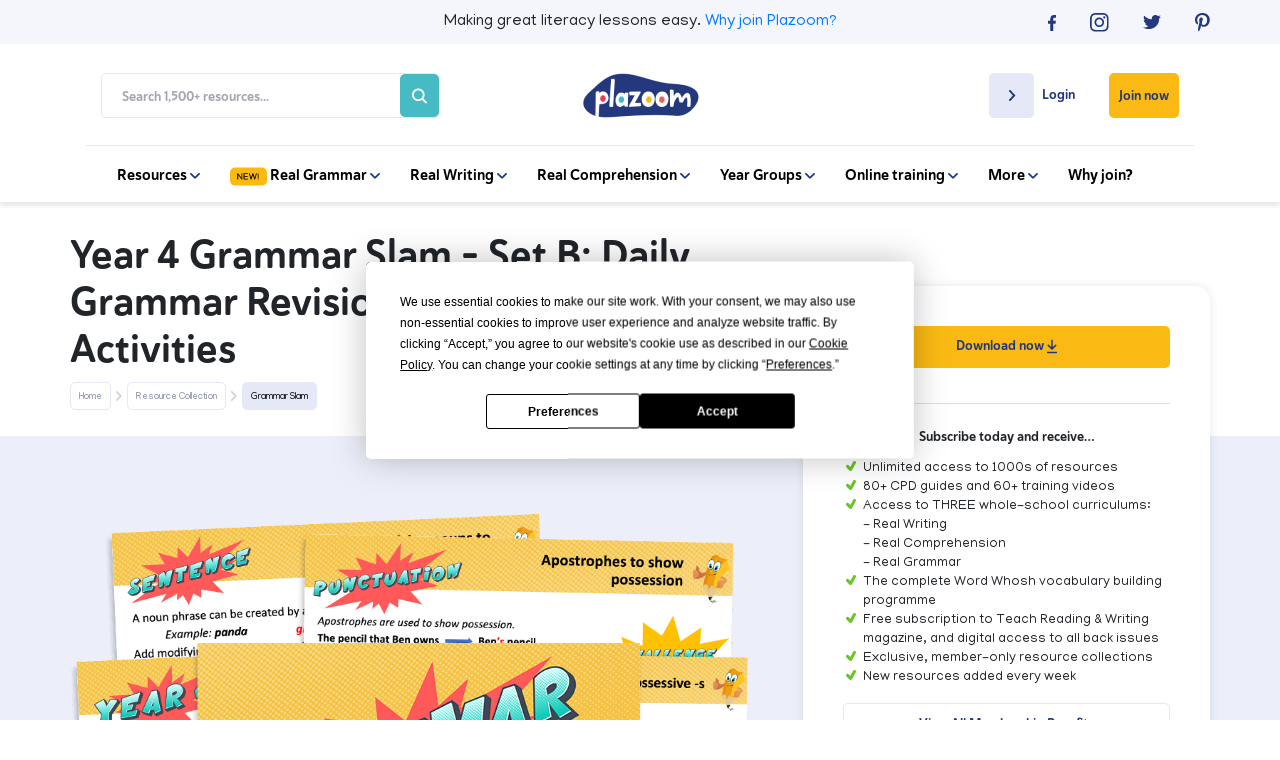

--- FILE ---
content_type: text/html; charset=UTF-8
request_url: https://www.plazoom.com/resource/y4-grammar-slam-set-b-daily-grammar-revision-and-practice-activities/
body_size: 22310
content:

    
        
          
        
                <!doctype html>
<html lang="en">
<head>
   
    <title>Year 4 Grammar Slam - Set B: Daily Grammar Revision and Practice Activities | Plazoom</title>
    <meta name="description" content="Do your pupils need to revisit grammar skills regularly?
 
 This year 4 Grammar Slam resource (Set B) will give pupils the opportunity to revisit key word, sentence, text and punctuation skills from Appendix 2 of the English national curriculum. An opportunity to apply the skills in this Grammar Slam is included in the application task ‘Pandas’.

  Presented as a PowerPoint, the activities can be displayed for the whole class to complete or discuss.
 
 Content covered from English Appendix 2 in this resource:

  Word: plural and possessive -s
 Sentence: noun expanded by modifying nouns to create a noun phrase
 Text: paragraphs to organise ideas around a theme
 Punctuation: apostrophes to mark singular and plural possession Terminology used from year 4: none
 Terminology used from previous years: apostrophe, plural, noun, noun phrase, paragraph
 
 How could you use Grammar Slam?
 
 Perfect for starters to English lessons to teach or revisit skills previously taught or display on the board at the beginning of the day during registration, or at any point where there is 5 minutes to fill, to make productive use of learning time.

  This could also be used by pupils in higher year groups to revise key terminology and skills taught in previous years.

  

 National Curriculum program of study links for English:
  Pupils should be taught to develop their understanding of the concepts :
 - use and understand the grammatical terminology in English...">
    
    <!-- Google Search Console -->
    <meta name="google-site-verification" content="SgN3vqPOGcLSVVSYq8X_NH0iGj3_gBf82U9OG7HcQe4" />
    <meta name="google-site-verification" content="nfVPJejrVoJ-LxfbBzO4O8XIvHM8w-ztWnz72VRSZW8" />
    <!-- End Google Search Console -->
    
    <!--Facebook Open Graph Meta Tags-->
    <meta property="og:url" content="https://www.plazoom.com/resource/y4-grammar-slam-set-b-daily-grammar-revision-and-practice-activities/" />
    <meta property="og:type" content="article" />
    <meta property="og:title" content="Year 4 Grammar Slam - Set B: Daily Grammar Revision and Practice Activities | Plazoom" />
    <meta property="og:description" content="Do your pupils need to revisit grammar skills regularly?
 
 This year 4 Grammar Slam resource (Set B) will give pupils the opportunity to revisit key word, sentence, text and punctuation skills from Appendix 2 of the English national curriculum. An opportunity to apply the skills in this Grammar Slam is included in the application task ‘Pandas’.

  Presented as a PowerPoint, the activities can be displayed for the whole class to complete or discuss.
 
 Content covered from English Appendix 2 in this resource:

  Word: plural and possessive -s
 Sentence: noun expanded by modifying nouns to create a noun phrase
 Text: paragraphs to organise ideas around a theme
 Punctuation: apostrophes to mark singular and plural possession Terminology used from year 4: none
 Terminology used from previous years: apostrophe, plural, noun, noun phrase, paragraph
 
 How could you use Grammar Slam?
 
 Perfect for starters to English lessons to teach or revisit skills previously taught or display on the board at the beginning of the day during registration, or at any point where there is 5 minutes to fill, to make productive use of learning time.

  This could also be used by pupils in higher year groups to revise key terminology and skills taught in previous years.

  

 National Curriculum program of study links for English:
  Pupils should be taught to develop their understanding of the concepts :
 - use and understand the grammatical terminology in English..." />
    <meta property="og:image" content="https://www.plazoom.com/assets/resources/thumbnail_(1).png" />

    <!--Twitter Card Meta Tags-->
    <meta name="twitter:card" content="summary" />
    <meta name="twitter:site" content="@PlazoomShop" />
    <meta name="twitter:title" content="Year 4 Grammar Slam - Set B: Daily Grammar Revision and Practice Activities | Plazoom" />
    <meta name="twitter:description" content="Do your pupils need to revisit grammar skills regularly?
 
 This year 4 Grammar Slam resource (Set B) will give pupils the opportunity to revisit key word, sentence, text and punctuation skills from Appendix 2 of the English national curriculum. An opportunity to apply the skills in this Grammar Slam is included in the application task ‘Pandas’.

  Presented as a PowerPoint, the activities can be displayed for the whole class to complete or discuss.
 
 Content covered from English Appendix 2 in this resource:

  Word: plural and possessive -s
 Sentence: noun expanded by modifying nouns to create a noun phrase
 Text: paragraphs to organise ideas around a theme
 Punctuation: apostrophes to mark singular and plural possession Terminology used from year 4: none
 Terminology used from previous years: apostrophe, plural, noun, noun phrase, paragraph
 
 How could you use Grammar Slam?
 
 Perfect for starters to English lessons to teach or revisit skills previously taught or display on the board at the beginning of the day during registration, or at any point where there is 5 minutes to fill, to make productive use of learning time.

  This could also be used by pupils in higher year groups to revise key terminology and skills taught in previous years.

  

 National Curriculum program of study links for English:
  Pupils should be taught to develop their understanding of the concepts :
 - use and understand the grammatical terminology in English..." />
    <meta name="twitter:image" content="https://www.plazoom.com/assets/resources/thumbnail_(1).png" /> 


<script
  type="text/javascript"
  src="https://app.termly.io/resource-blocker/6379c78a-3225-46c0-8131-2cbab5c0df1e?autoBlock=off"
></script>


    
    <!--Schema Markup-->
    
<script type="application/ld+json">
    {
        "@context" : "http://schema.org",
            "@type" : "WebSite",
            "author": {

              "@type": "Organization",
              "name": "Plazoom"

            },
            "name" : "Year 4 Grammar Slam - Set B: Daily Grammar Revision and Practice Activities | Plazoom",
            "description" : "Do your pupils need to revisit grammar skills regularly?
 
 This year 4 Grammar Slam resource (Set B) will give pupils the opportunity to revisit key word, sentence, text and punctuation skills from Appendix 2 of the English national curriculum. An opportunity to apply the skills in this Grammar Slam is included in the application task ‘Pandas’.

  Presented as a PowerPoint, the activities can be displayed for the whole class to complete or discuss.
 
 Content covered from English Appendix 2 in this resource:

  Word: plural and possessive -s
 Sentence: noun expanded by modifying nouns to create a noun phrase
 Text: paragraphs to organise ideas around a theme
 Punctuation: apostrophes to mark singular and plural possession Terminology used from year 4: none
 Terminology used from previous years: apostrophe, plural, noun, noun phrase, paragraph
 
 How could you use Grammar Slam?
 
 Perfect for starters to English lessons to teach or revisit skills previously taught or display on the board at the beginning of the day during registration, or at any point where there is 5 minutes to fill, to make productive use of learning time.

  This could also be used by pupils in higher year groups to revise key terminology and skills taught in previous years.

  

 National Curriculum program of study links for English:
  Pupils should be taught to develop their understanding of the concepts :
 - use and understand the grammatical terminology in English...",
            "url" : "https://www.plazoom.com/resource/y4-grammar-slam-set-b-daily-grammar-revision-and-practice-activities",
            "mainEntityOfPage" : "https://www.plazoom.com/resource/y4-grammar-slam-set-b-daily-grammar-revision-and-practice-activities",
            "image" : "https://www.plazoom.com/assets/resources/thumbnail_(1).png",
            "publisher" : {
            "@type" : "Organization",
            "name" : "Plazoom",
            "logo": {
              "@type": "ImageObject",
              "url": "https://assets.plazoom.com/assets/images/logo.png"
              }
            }
        }
    </script>
 
     
     
    
  <!-- Sailthru personalisation tags -->
  <meta name="sailthru.title" content="Year 4 Grammar Slam - Set B: Daily Grammar Revision and Practice Activities" />
  <meta name="sailthru.description" content="Do your pupils need to revisit grammar skills regularly?
 
 This year 4 Grammar Slam resource (Set B) will give pupils the opportunity to revisit key word, sentence, text and punctuation skills from Appendix 2 of the English national curriculum. An opportunity to apply the skills in this Grammar Slam is included in the application task ‘Pandas’.

  Presented as a PowerPoint, the activities can be displayed for the whole class to complete or discuss.
 
 Content covered from English Appendix 2 in this resource:

  Word: plural and possessive -s
 Sentence: noun expanded by modifying nouns to create a noun phrase
 Text: paragraphs to organise ideas around a theme
 Punctuation: apostrophes to mark singular and plural possession Terminology used from year 4: none
 Terminology used from previous years: apostrophe, plural, noun, noun phrase, paragraph
 
 How could you use Grammar Slam?
 
 Perfect for starters to English lessons to teach or revisit skills previously taught or display on the board at the beginning of the day during registration, or at any point where there is 5 minutes to fill, to make productive use of learning time.

  This could also be used by pupils in higher year groups to revise key terminology and skills taught in previous years.

  

 National Curriculum program of study links for English:
  Pupils should be taught to develop their understanding of the concepts :
 - use and understand the grammatical terminology in English...",
  "url" : "https://www.plazoom.com/resource/y4-grammar-slam-set-b-daily-grammar-revision-and-practice-activities" />
  <meta name="sailthru.tags" content="Plazoom, plazoom-paid-resource, year-4, spag, key-stage-2, lower-key-stage-2, " />
  <meta name="sailthru.image.full" content="https://www.plazoom.com/assets/resources/thumbnail_(1).png"/>
  <meta name="sailthru.image.thumb" content="https://www.plazoom.com/assets/resources/thumbnail_(1).png"/>
 
    

    <script src="/assets/js/cookies/C0001.js?v=1.2" type="text/javascript"></script>
    <script defer src="/assets/js/cookies/C0002.js" type="text/plain" class="optanon-category-C0002"></script>
    <script defer src="/assets/js/cookies/C0003.js?v=1.1" type="text/plain" class="optanon-category-C0003"></script>
    <script defer src="/assets/js/cookies/C0004.js" type="text/plain" class="optanon-category-C0004"></script>
    <script defer src="/assets/js/cookies/C0005.js" type="text/plain" class="optanon-category-C0005"></script>

      <!-- Google Tag Manager -->
      <script>
        (function(w, d, s, l, i) {
            w[l] = w[l] || [];
            w[l].push({
                'gtm.start': new Date().getTime(),
                event: 'gtm.js'
            });
            var f = d.getElementsByTagName(s)[0],
                j = d.createElement(s),
                dl = l != 'dataLayer' ? '&l=' + l : '';
            j.async = true;
            j.src =
                'https://www.googletagmanager.com/gtm.js?id=' + i + dl;
            f.parentNode.insertBefore(j, f);
        })(window, document, 'script', 'dataLayer', 'GTM-PKXTFZK');
    </script>
    <!-- End Google Tag Manager -->

  
 <!-- Base datalayer tag -->
<script src="https://code.jquery.com/jquery-3.7.1.min.js" integrity="sha256-/JqT3SQfawRcv/BIHPThkBvs0OEvtFFmqPF/lYI/Cxo=" crossorigin="anonymous"></script>

<script>


const dataLayer = {

  push: function(event) {


            event.logged_in = false;
        
               event.tracking_token = "sess_696fa9709310f2.18187956";
    //console.log("DL",event)
    // const event_data = JSON.stringify(event);
    // event.url = window.location.href;
        // $.ajax({
        //      url: '/assets/php/artilink/artilink.php',
        //      type: 'POST',
        //      data: event,
        //      dataType: 'json',
        //      success: function(response) {
                
        //         console.log('Event tracked successfully1.');
        //      },
        //      error: function(jqXHR, status, error) {
        //         console.error('Failed to track event1:', error);
        //         console.log('XHR object:', jqXHR.responseText);
        //         console.log('Status:', status);
        //      }
        //  });







        // fetch('/assets/php/artilink/artilink.php', {
        //     method: 'POST',
        //     body: "event=" + event_data,
        //     headers: {
        //         'Content-Type': 'application/x-www-form-urlencoded'
        //     }
        // })
        // .then(response => {
        //     console.log('Response:', response);
        //     if (response) {
        //         console.log('Event tracked successfully2.');
        //     } else {
        //         console.error('Failed to track event:', response.status);
        //         return response.text().then(text => {
        //             console.log('Response body:', text);
        //         }); 
        //     }
        // })
        // .catch(error => {
        //     console.error('Error:', error);
        // });
  }
};

 
const trackingData = {
    push: function(event) {
       // console.log(event)
       //send event to artilink.php via jquery ajax
               event.logged_in = false;
        
                event.tracking_token = "sess_696fa9709310f2.18187956";
         
console.log("ev",event)
event.url = window.location.href;
//console.log("event", event)
         $.ajax({
             url: '/assets/php/artilink/artilink.php',
             type: 'POST',
             data: event,
             dataType: 'json',
             success: function(response) {
                console.log('Event tracked successfully2.');
             },
             error: function(jqXHR, status, error) {
                console.error('Failed to track event1:', error);
                console.log('XHR object:', jqXHR.responseText);
                console.log('Status:', status);
             }
         });

	

        }
    }
  
    
    trackingData.push({
    event: 'pageview',
    page: {
        path: "/resource/y4-grammar-slam-set-b-daily-grammar-revision-and-practice-activities/",
        referrer: "",
    },
    logged_in: false,
    tracking_token: "sess_696fa9709310f2.18187956",
    site: "plazoom",
    ip: "3.145.24.137",
    url: "https://www.plazoom.com/resource/y4-grammar-slam-set-b-daily-grammar-revision-and-practice-activities/"
    });
</script>

    <!--Canonical-->
    <link rel="canonical" href="https://www.plazoom.com/resource/y4-grammar-slam-set-b-daily-grammar-revision-and-practice-activities/" />


    <!-- Required meta tags -->
    <meta charset="utf-8">
    <meta name="viewport" content="width=device-width, initial-scale=1, shrink-to-fit=no">
    <meta http-equiv="Content-Type" content="text/html; charset=utf-8" />


    <link rel="shortcut icon" href="https://assets.plazoom.com/assets/images/196x196_32x32.png" type="image/png">

    <!-- Normalize CSS -->
    <link rel="stylesheet" href="/assets/css/normalize.css" rel="preload" as="style">

    <!-- Bootstrap CSS -->
    <link rel="stylesheet" href="https://stackpath.bootstrapcdn.com/bootstrap/4.5.2/css/bootstrap.min.css" rel="preload" as="style">
    <link rel="stylesheet" href="https://code.jquery.com/ui/1.12.1/themes/ui-darkness/jquery-ui.css" rel="preload" as="style">

    <!--Font Calls-->
    <link href="https://fonts.googleapis.com/css?family=Manjari:100,400,700&display=swap" rel="stylesheet" rel="preload" as="style">
    <script defer src="https://kit.fontawesome.com/90c8dbbd3b.js" crossorigin="anonymous"></script>

    <!-- Custom CSS-->
    <link rel="stylesheet" href="/assets/css/style.css?v=2.997" rel="preload" as="style">

     
        
<link rel="stylesheet" href="/assets/css/resource-single.css?v=1.955" rel="preload" as="style">
<noscript>
  <link rel="stylesheet" href="/assets/css/resource-single.css?v=1.955">
</noscript>
 
    

    <link rel="stylesheet" href="/assets/css/owl.carousel.min.css" rel="preload" as="style"> 
    <link rel="stylesheet" href="/assets/css/mmenu.css" rel="preload" as="style"> 

    <noscript>
      <link rel="stylesheet" href="/assets/css/normalize.css" >
      <link rel="stylesheet" href="https://stackpath.bootstrapcdn.com/bootstrap/4.5.2/css/bootstrap.min.css" >
      <link rel="stylesheet" href="https://code.jquery.com/ui/1.12.1/themes/ui-darkness/jquery-ui.css" >
      <link href="https://fonts.googleapis.com/css?family=Manjari:100,400,700&display=swap" rel="stylesheet" >
      <link rel=“stylesheet” href=“https://use.typekit.net/vew6dwz.css” >
      <link rel="stylesheet" href="/assets/css/style.css?v=2.997" >
      <link rel="stylesheet" href="/assets/css/owl.carousel.min.css" > 
      <link rel="stylesheet" href="/assets/css/mmenu.css" > 
    </noscript>
    
       

    
    <script src="https://ak.sail-horizon.com/spm/spm.v1.min.js" type="text/plain" class="optanon-category-C0004"></script>
    <script>
      document.addEventListener('TargetingCookiesLoaded', function() {
          if (typeof Sailthru !== 'undefined') {
              Sailthru.init({ customerId: 'dbbb10b7f306b2c2186ac13fbe66900f' });
          }
      })
    </script>

    <!-- Facebook Pixel Code -->
    <script type="text/plain" class="optanon-category-C0004">
        ! function(f, b, e, v, n, t, s) {
            if (f.fbq) return;
            n = f.fbq = function() {
                n.callMethod ?
                    n.callMethod.apply(n, arguments) : n.queue.push(arguments)
            };
            if (!f._fbq) f._fbq = n;
            n.push = n;
            n.loaded = !0;
            n.version = '2.0';
            n.queue = [];
            t = b.createElement(e);
            t.async = !0;
            t.src = v;
            s = b.getElementsByTagName(e)[0];
            s.parentNode.insertBefore(t, s)
        }(window, document, 'script',
            'https://connect.facebook.net/en_US/fbevents.js');
        fbq('init', '701630863961416');
        fbq('track', 'PageView');
    </script>
    <noscript><img height="1" width="1" style="display:none"
    src="https://www.facebook.com/tr?id=701630863961416&ev=PageView&noscript=1"
  /></noscript>
    <!-- End Facebook Pixel Code -->

</head>
<style>
    .btn-remove_all {
        /* remove all default button css */
        background: none;
        border: none;
        padding: 0;
        font: inherit;
        cursor: pointer;
        outline: inherit;

    }

</style>

<body>

<!--<div class="text-center p-2 text-white" style="background-color: #23387d;">
    <p class="m-0">Having trouble logging in? Some users have reported difficulties following a site update. If this includes you, please email <a class="text-white " style="text-decoration: underline;" href="mailto:help@plazoom.com">help@plazoom.com</a> so we can get you up and running.</p>
</div> -->
    <!-- Google Tag Manager (noscript) -->
    <noscript><iframe src="https://www.googletagmanager.com/ns.html?id=GTM-PKXTFZK"
    height="0" width="0" style="display:none;visibility:hidden"></iframe></noscript>
    <!-- End Google Tag Manager (noscript) -->
    <div id="my-page">
        
          
        <header>
            
            <div class="top-bar">
                <div class="container-fluid mobile-padding">
                    <div class="d-flex flex-row justify-content-center">
                        <div class="col hidden-col"></div>
                        <div class="col-sm-8 col-12">
                        <p>Making great literacy lessons easy.<wbr> <a href="/benefits">Why join Plazoom?</a></p>
                        </div>
                        <div class="social-icons justify-content-end d-flex flex-row col">
                            <div class="d-flex social-container flex-row justify-content-between">
                                <a href="https://www.facebook.com/pages/category/Internet-Company/Plazoom-648739442272915/" rel="noopener" target="_blank" onclick="dataLayer.push({'event': 'myTrackEvent', 'eventCategory': 'Header Top bar', 'eventAction': 'Social', 'eventLabel' : 'Facebok'});trackingData.push({'event': 'myTrackEvent', 'eventCategory': 'Header Top Bar', 'eventAction': 'Social', 'eventLabel' : 'Facebook'});">
                                    <svg width="8" height="16" viewBox="0 0 8 16" fill="none" xmlns="http://www.w3.org/2000/svg">
                                    <path d="M5.18919 16V8.70083H7.54213L7.89825 5.85785H5.18919V4.04628C5.18919 3.22645 5.40541 2.65785 6.55008 2.65785H8V0.105785C7.74563 0.0793388 6.88076 0 5.87599 0C3.79014 0 2.36566 1.32231 2.36566 3.75537V5.85785H0V8.70083H2.36566V16H5.18919Z" fill="#23387D"/>
                                    </svg>
                                </a>
                                <a href="https://www.instagram.com/plazoom/?hl=en" rel="noopener" target="_blank" onclick="dataLayer.push({'event': 'myTrackEvent', 'eventCategory': 'Header Top Bar', 'eventAction': 'Social', 'eventLabel' : 'Instagram'});trackingData.push({'event': 'myTrackEvent', 'eventCategory': 'Header Top Bar', 'eventAction': 'Social', 'eventLabel' : 'Instagram'});">
                                    <svg width="19" height="19" viewBox="0 0 19 19" fill="none" xmlns="http://www.w3.org/2000/svg">
                                    <path d="M9.30582 1.68366C11.7856 1.68366 12.0858 1.69671 13.0647 1.73587C13.9783 1.77502 14.4612 1.93164 14.7875 2.06216C15.2182 2.23183 15.5315 2.42761 15.8577 2.7539C16.184 3.08019 16.3798 3.39343 16.5495 3.82413C16.68 4.15042 16.8236 4.64639 16.8758 5.54695C16.9149 6.52582 16.928 6.82601 16.928 9.30582C16.928 11.7856 16.9149 12.0858 16.8758 13.0647C16.8366 13.9783 16.68 14.4612 16.5495 14.7875C16.3798 15.2182 16.184 15.5315 15.8577 15.8577C15.5315 16.184 15.2182 16.3798 14.7875 16.5495C14.4612 16.68 13.9653 16.8236 13.0647 16.8758C12.0858 16.9149 11.7856 16.928 9.30582 16.928C6.82601 16.928 6.52582 16.9149 5.54695 16.8758C4.63333 16.8366 4.15042 16.68 3.82413 16.5495C3.39343 16.3798 3.08019 16.184 2.7539 15.8577C2.42761 15.5315 2.23183 15.2182 2.06216 14.7875C1.93164 14.4612 1.78808 13.9653 1.73587 13.0647C1.69671 12.0858 1.68366 11.7856 1.68366 9.30582C1.68366 6.82601 1.69671 6.52582 1.73587 5.54695C1.77502 4.63333 1.93164 4.15042 2.06216 3.82413C2.23183 3.39343 2.42761 3.08019 2.7539 2.7539C3.08019 2.42761 3.39343 2.23183 3.82413 2.06216C4.15042 1.93164 4.64639 1.78808 5.54695 1.73587C6.52582 1.68366 6.82601 1.68366 9.30582 1.68366ZM9.30582 0C6.78686 0 6.46056 0.0130516 5.46864 0.0522066C4.47671 0.104413 3.79803 0.261033 3.2107 0.482911C2.59728 0.730892 2.07521 1.04413 1.5662 1.5662C1.04413 2.08826 0.730892 2.59728 0.495962 3.2107C0.261033 3.79803 0.104413 4.47671 0.0652582 5.46864C0.0130516 6.46056 0 6.78686 0 9.30582C0 11.8378 0.0130516 12.1511 0.0522066 13.143C0.0913615 14.1349 0.261033 14.8136 0.482911 15.4009C0.71784 16.0144 1.04413 16.5364 1.55315 17.0455C2.07521 17.5675 2.58423 17.8808 3.19765 18.1157C3.78498 18.3506 4.46366 18.5072 5.45559 18.5464C6.44751 18.5855 6.76075 18.5986 9.29277 18.5986C11.8248 18.5986 12.138 18.5855 13.13 18.5464C14.1219 18.5072 14.8006 18.3376 15.3879 18.1157C16.0013 17.8808 16.5234 17.5545 17.0324 17.0455C17.5545 16.5234 17.8677 16.0144 18.1026 15.4009C18.3376 14.8136 18.4942 14.1349 18.5333 13.143C18.5725 12.1511 18.5855 11.8378 18.5855 9.30582C18.5855 6.7738 18.5725 6.46056 18.5333 5.46864C18.4942 4.47671 18.3245 3.79803 18.1026 3.2107C17.8677 2.59728 17.5414 2.07521 17.0324 1.5662C16.5103 1.04413 16.0013 0.730892 15.3879 0.495963C14.8006 0.261033 14.1219 0.104413 13.13 0.0652582C12.1511 0.0130516 11.8378 0 9.30582 0Z" fill="#23387D"/>
                                    <path d="M9.3062 4.5293C6.66977 4.5293 4.5293 6.66977 4.5293 9.3062C4.5293 11.9426 6.66977 14.0831 9.3062 14.0831C11.9426 14.0831 14.0831 11.9426 14.0831 9.3062C14.0831 6.66977 11.9426 4.5293 9.3062 4.5293ZM9.3062 12.4125C7.59643 12.4125 6.19991 11.029 6.19991 9.3062C6.19991 7.58338 7.58338 6.19991 9.3062 6.19991C11.016 6.19991 12.4125 7.58338 12.4125 9.3062C12.4125 11.029 11.016 12.4125 9.3062 12.4125Z" fill="#23387D"/>
                                    <path d="M14.2787 5.45582C14.8986 5.45582 15.4011 4.95329 15.4011 4.33338C15.4011 3.71347 14.8986 3.21094 14.2787 3.21094C13.6588 3.21094 13.1562 3.71347 13.1562 4.33338C13.1562 4.95329 13.6588 5.45582 14.2787 5.45582Z" fill="#23387D"/>
                                    </svg>
                                </a>
                                <a href="https://twitter.com/Plazoomshop/" rel="noopener" target="_blank" onclick="dataLayer.push({'event': 'myTrackEvent', 'eventCategory': 'Header Top Bar', 'eventAction': 'Social', 'eventLabel' : 'Twitter'});trackingData.push({'event': 'myTrackEvent', 'eventCategory': 'Header Top Bar', 'eventAction': 'Social', 'eventLabel' : 'Twitter'});">
                                    <svg width="18" height="15" viewBox="0 0 18 15" fill="none" xmlns="http://www.w3.org/2000/svg">
                                    <path d="M5.65774 14.087C12.447 14.087 16.1665 8.66812 16.1665 3.96574C16.1665 3.81438 16.1665 3.66301 16.156 3.50156C16.8789 2.99701 17.5076 2.37137 18 1.66501C17.3399 1.94755 16.6275 2.13928 15.8836 2.22001C16.6484 1.77601 17.2352 1.07973 17.5076 0.252274C16.7951 0.655911 16.0093 0.95864 15.1607 1.12009C14.4796 0.433911 13.5157 0 12.4575 0C10.4144 0 8.7695 1.59437 8.7695 3.55201C8.7695 3.83456 8.80093 4.10701 8.8638 4.35929C5.79395 4.21801 3.06985 2.80528 1.25728 0.655911C0.942957 1.18064 0.754366 1.79619 0.754366 2.44201C0.754366 3.6731 1.40396 4.76293 2.3993 5.39865C1.79162 5.37847 1.22584 5.21702 0.722934 4.95465C0.722934 4.96474 0.722934 4.98493 0.722934 4.99502C0.722934 6.72057 1.99069 8.15348 3.68801 8.47639C3.37369 8.55712 3.04889 8.59748 2.71362 8.59748C2.47264 8.59748 2.24214 8.5773 2.02212 8.53694C2.4936 9.94967 3.85565 10.9789 5.46915 11.0092C4.2014 11.9679 2.60885 12.533 0.880093 12.533C0.586729 12.533 0.293364 12.5128 0 12.4825C1.63446 13.4916 3.57276 14.087 5.65774 14.087Z" fill="#23387D"/>
                                    </svg>
                                </a>
                                <a href="https://www.pinterest.co.uk/plazoom/" rel="noopener" target="_blank" onclick="dataLayer.push({'event': 'myTrackEvent', 'eventCategory': 'Header Top Bar', 'eventAction': 'Social', 'eventLabel' : 'Pinterest'});trackingData.push({'event': 'myTrackEvent', 'eventCategory': 'Header Top Bar', 'eventAction': 'Social', 'eventLabel' : 'Pinterest'});">
                                    <svg width="15" height="19" viewBox="0 0 15 19" fill="none" xmlns="http://www.w3.org/2000/svg">
                                    <path d="M3.95465 18.2984C4.42451 17.5284 5.1293 16.2754 5.39033 15.2704C5.5339 14.7353 6.10817 12.5296 6.10817 12.5296C6.48667 13.2474 7.58301 13.8608 8.75765 13.8608C12.2424 13.8608 14.7484 10.6632 14.7484 6.68244C14.7484 2.85831 11.629 0 7.63521 0C2.64948 0 0 3.34122 0 6.98263C0 8.67934 0.900563 10.7807 2.3493 11.4593C2.57117 11.5638 2.68864 11.5115 2.74085 11.3027C2.78 11.1461 2.97578 10.363 3.06714 9.99756C3.09324 9.88009 3.08019 9.77568 2.98883 9.67127C2.50592 9.097 2.12742 8.02676 2.12742 7.03484C2.12742 4.48977 4.05906 2.023 7.33502 2.023C10.1672 2.023 12.1641 3.95465 12.1641 6.7216C12.1511 9.84094 10.5718 12.0075 8.52273 12.0075C7.38723 12.0075 6.53887 11.0678 6.81296 9.91925C7.13925 8.54883 7.76573 7.06094 7.76573 6.06901C7.76573 5.1815 7.29587 4.43756 6.30394 4.43756C5.14235 4.43756 4.21568 5.63831 4.21568 7.24366C4.21568 8.26169 4.55502 8.95343 4.55502 8.95343C4.55502 8.95343 3.40648 13.7956 3.19765 14.6962C2.96272 15.6881 3.05409 17.0977 3.1585 18.0113L3.95465 18.2984Z" fill="#23387D"/>
                                    </svg>
                                </a>
                            </div>
                        </div>
                    </div>
                
                </div>
            </div>
            
            <nav class="navbar" id='nav'>
                <div class="container-fluid mobile-padding">
                    <div class="d-inline-flex flex-row flex-wrap justify-content-between align-items-center nav-menu col-12">
                        
                        <div class="col-xl-4 col">
                            <section class="search-box d-flex align-items-center justify-content-between">
                                
                                <form action="/search" method="GET" class="search-form d-flex flex-column flex-md-row justify-content-end align-items-center">
                                    <input type="text" name="query" placeholder="Search 1,500+ resources..." class="search-input">
                                    <button type="submit" value="" class="search-btn" onclick="dataLayer.push({'event': 'myTrackEvent', 'eventCategory': 'Mobile Navigation', 'eventAction': 'Search', 'eventLabel' : 'Inner Page Search Bar'});trackingData.push({'event': 'myTrackEvent', 'eventCategory': 'Mobile Navigation', 'eventAction': 'Search', 'eventLabel' : 'Inner Page Search Bar'});"><svg class="search-icon" width="20" height="20" viewBox="0 0 20 20" fill="none" xmlns="http://www.w3.org/2000/svg">
    <path d="M19.6935 17.9925L15.1596 13.4586C16.2511 12.0054 16.8404 10.2367 16.8384 8.4192C16.8384 3.77688 13.0615 0 8.4192 0C3.77688 0 0 3.77688 0 8.4192C0 13.0615 3.77688 16.8384 8.4192 16.8384C10.2367 16.8404 12.0054 16.2511 13.4586 15.1596L17.9925 19.6935C18.222 19.8986 18.5213 20.0081 18.829 19.9995C19.1367 19.9909 19.4295 19.8648 19.6472 19.6472C19.8648 19.4295 19.9909 19.1367 19.9995 18.829C20.0081 18.5213 19.8986 18.222 19.6935 17.9925ZM2.40549 8.4192C2.40549 7.2298 2.75818 6.06711 3.41898 5.07816C4.07977 4.08921 5.01899 3.31842 6.11785 2.86325C7.21671 2.40809 8.42587 2.289 9.59242 2.52104C10.759 2.75308 11.8305 3.32583 12.6715 4.16686C13.5126 5.00789 14.0853 6.07944 14.3174 7.24598C14.5494 8.41253 14.4303 9.62169 13.9751 10.7205C13.52 11.8194 12.7492 12.7586 11.7602 13.4194C10.7713 14.0802 9.6086 14.4329 8.4192 14.4329C6.82485 14.431 5.29635 13.7968 4.16897 12.6694C3.0416 11.5421 2.4074 10.0135 2.40549 8.4192Z" fill="#A3A5B2"/>
    </svg></button>
                                </form>
                            </section>
                        </div>
                        
                        
                        <div class="col-2 d-flex flex-row justify-content-center">    
                            <a href="/" class="logo-link"><img src="https://assets.plazoom.com/assets/images/logo.png" alt="Plazoom Logo" /></a>
                        </div>

                        <div class="nav-buttons d-inline-flex flex-wrap flex-row align-items-start justify-content-end col-xl-4 col">


                       
                        
                                                 <div class="login member-login">
                            <a href="/login" class="login-button" onclick="dataLayer.push({'event': 'myTrackEvent', 'eventCategory': 'Desktop Navigation', 'eventAction': 'Login', 'eventLabel' : 'Create Account Page'});trackingData.push({'event': 'myTrackEvent', 'eventCategory': 'Desktop Navigation', 'eventAction': 'Login', 'eventLabel' : 'Create Account Page'});">
                                <div class="login-arrow d-inline-flex justify-content-center align-items-center">
                                    <svg width="7" height="11" viewBox="0 0 7 11" fill="none" xmlns="http://www.w3.org/2000/svg">
                                    <path d="M0.275739 9.31429L3.9394 5.49487L0.275739 1.67545C0.188319 1.58431 0.118974 1.47612 0.0716628 1.35704C0.0243515 1.23797 9.2112e-10 1.11034 0 0.981454C-9.21115e-10 0.852568 0.0243515 0.724944 0.0716628 0.605868C0.118974 0.486793 0.188319 0.378598 0.275739 0.287462C0.363159 0.196325 0.466941 0.124032 0.581161 0.074709C0.69538 0.0253863 0.8178 -9.60277e-10 0.94143 0C1.06506 9.6028e-10 1.18748 0.0253863 1.3017 0.074709C1.41592 0.124032 1.5197 0.196325 1.60712 0.287462L5.9412 4.8058C6.30945 5.18971 6.30945 5.80987 5.9412 6.19378L1.60712 10.7121C1.51977 10.8034 1.416 10.8758 1.30178 10.9252C1.18755 10.9746 1.0651 11 0.94143 11C0.817764 11 0.695312 10.9746 0.581084 10.9252C0.466856 10.8758 0.363094 10.8034 0.275739 10.7121C-0.0830738 10.3282 -0.0925162 9.6982 0.275739 9.31429Z" fill="#24387D"/>
                                </svg>
                                </div>

                                <p>Login</p>
                            </a>
                        </div>
                                                

                        
                                                 <a 
                            href="/create-account" 
                            class="subscribe-button d-inline-flex align-items-center" 
                            onclick="dataLayer.push({'event': 'myTrackEvent', 'eventCategory': 'Desktop Navigation', 'eventAction': 'Subscribe', 'eventLabel' : 'Join now'});trackingData.push({'event': 'myTrackEvent', 'eventCategory': 'Desktop Navigation', 'eventAction': 'Subscribe', 'eventLabel' : 'Join now'});"
                        >
                            Join now
                        </a>
                                                
                    </div>

                </div>
                <div class="mobile-menu-container">
                    <div class="burger-menu" id="burgerIcon">
                        <a href="#my-menu">
                            <span></span>
                            <span></span>
                            <span></span>
                        </a>
                    </div>
                    <a href="/" class="logo-link"><img src="https://assets.plazoom.com/assets/images/logo.png" alt="Plazoom Logo" /></a>
                </div>
                
                <div class="menu-items-below d-flex flex-row justify-content-center">
                    <div class="d-inline-flex flex-row flex-wrap align-items-center">
                        
                        <div class="nav-item dropdown">
                            <a href="javascript:void(0)">Resources 
                                <svg width="10" height="6" viewBox="0 0 10 6" fill="none" xmlns="http://www.w3.org/2000/svg">
                                <path d="M1.53246 0.250671L5.00466 3.58128L8.47687 0.250671C8.55972 0.171199 8.65808 0.108158 8.76633 0.0651479C8.87458 0.0221376 8.9906 -4.32849e-08 9.10777 -3.90007e-08C9.22494 -3.47164e-08 9.34096 0.0221377 9.44921 0.0651479C9.55746 0.108158 9.65582 0.171199 9.73867 0.250672C9.82152 0.330144 9.88724 0.424492 9.93208 0.528328C9.97692 0.632164 10 0.743454 10 0.855846C10 0.968237 9.97692 1.07953 9.93208 1.18336C9.88724 1.2872 9.82152 1.38155 9.73867 1.46102L5.63109 5.40109C5.28208 5.73587 4.7183 5.73587 4.36929 5.40109L0.261707 1.46102C0.178747 1.38161 0.112929 1.28728 0.0680227 1.18343C0.0231151 1.07959 -4.23244e-08 0.968269 -3.74102e-08 0.855845C-3.2496e-08 0.743422 0.0231151 0.632102 0.0680227 0.528258C0.112929 0.424414 0.178747 0.330085 0.261707 0.250671C0.610718 -0.075522 1.18345 -0.084106 1.53246 0.250671Z" fill="#24387D"/>
                                </svg>
                            </a>
                            <div class="dropdown-content flex-wrap flex-row justify-content-between">
                                <h5>1,500+ Literacy Resources</h5>
                                <a href="/real-grammar" onclick="dataLayer.push({'event': 'myTrackEvent', 'eventCategory': 'Desktop Navigation', 'eventAction': 'Resources', 'eventLabel' : 'Real Grammar'});">Real Grammar</a>
                                <a href="/collections" onclick="dataLayer.push({'event': 'myTrackEvent', 'eventCategory': 'Desktop Navigation', 'eventAction': 'Resources', 'eventLabel' : 'Collections'});">Resource Collections</a>
                                <a href="/model-texts/collection" onclick="dataLayer.push({'event': 'myTrackEvent', 'eventCategory': 'Desktop Navigation', 'eventAction': 'Resources', 'eventLabel' : 'Real Writing'});">Real Writing</a>
                                <a href="/resource/free" onclick="dataLayer.push({'event': 'myTrackEvent', 'eventCategory': 'Desktop Navigation', 'eventAction': 'Resources', 'eventLabel' : 'Free Resources'});">Free Resources</a>
                                <a href="/real-comprehension" onclick="dataLayer.push({'event': 'myTrackEvent', 'eventCategory': 'Desktop Navigation', 'eventAction': 'Resources', 'eventLabel' : 'Real Comprehension'});">Real Comprehension</a>                                
                            </div>
                        </div>
                        <div class="nav-item dropdown">
                          <a href="javascript:void(0);">
                            <svg width="37" height="19" viewBox="0 0 37 19" fill="none" xmlns="http://www.w3.org/2000/svg">
  <rect y="0.5" width="37" height="18" rx="5" fill="#FBBA13"/>
  <path d="M7.32959 6.62891C7.32959 6.50586 7.37354 6.40479 7.46143 6.32568C7.55225 6.24365 7.65918 6.20264 7.78223 6.20264C7.91992 6.20264 8.03271 6.2583 8.12061 6.36963L11.4385 10.874V6.64209C11.4385 6.5249 11.481 6.42529 11.5659 6.34326C11.6538 6.2583 11.7578 6.21582 11.8779 6.21582C11.998 6.21582 12.1006 6.2583 12.1855 6.34326C12.2734 6.42529 12.3174 6.5249 12.3174 6.64209L12.313 12.1528C12.313 12.2759 12.2676 12.3784 12.1768 12.4604C12.0889 12.5396 11.9834 12.5791 11.8604 12.5791C11.7227 12.5791 11.6099 12.5205 11.522 12.4033L8.2085 7.90332V12.1484C8.2085 12.2656 8.16455 12.3667 8.07666 12.4517C7.9917 12.5337 7.88916 12.5747 7.76904 12.5747C7.64893 12.5747 7.54492 12.5337 7.45703 12.4517C7.37207 12.3667 7.32959 12.2656 7.32959 12.1484V6.62891ZM13.521 6.62891C13.521 6.51172 13.5634 6.41211 13.6484 6.33008C13.7363 6.24512 13.8403 6.20264 13.9604 6.20264L17.7265 6.20703H17.7309C17.851 6.20703 17.9536 6.25098 18.0385 6.33887C18.1264 6.42383 18.1704 6.52637 18.1704 6.64648C18.1704 6.7666 18.1264 6.87061 18.0385 6.9585C17.9536 7.04346 17.851 7.08594 17.7309 7.08594H17.7265L14.3999 7.08154L14.4043 8.8833L17.3662 8.90527C17.4921 8.90527 17.5962 8.94922 17.6782 9.03711C17.7631 9.125 17.8056 9.23779 17.8056 9.37549C17.8056 9.49268 17.7602 9.59229 17.6694 9.67432C17.5786 9.75342 17.4775 9.79297 17.3662 9.79297H17.3618L14.4087 9.771L14.413 11.6299L17.7265 11.6255H17.7309C17.851 11.6255 17.9536 11.6694 18.0385 11.7573C18.1264 11.8423 18.1704 11.9448 18.1704 12.0649C18.1704 12.1851 18.1264 12.2891 18.0385 12.377C17.9536 12.4619 17.851 12.5044 17.7309 12.5044H17.7265L13.9736 12.5088C13.8535 12.5088 13.7495 12.4663 13.6616 12.3813C13.5766 12.2935 13.5341 12.1909 13.5341 12.0737L13.521 6.62891ZM22.5072 6.43555C22.5336 6.35352 22.5863 6.28467 22.6654 6.229C22.7475 6.17334 22.8339 6.14551 22.9247 6.14551C23.0243 6.14551 23.1122 6.17627 23.1884 6.23779C23.2675 6.29932 23.3188 6.37109 23.3422 6.45312L24.6913 10.751L25.891 6.61572C25.9145 6.49268 25.9657 6.38721 26.0448 6.29932C26.1269 6.2085 26.2177 6.16309 26.3173 6.16309C26.4433 6.16309 26.5473 6.21582 26.6293 6.32129C26.7143 6.42676 26.7568 6.55127 26.7568 6.69482C26.7568 6.75342 26.7494 6.80469 26.7348 6.84863L25.1396 12.2671C25.1132 12.355 25.0605 12.4282 24.9814 12.4868C24.9023 12.5425 24.8158 12.5703 24.7221 12.5703C24.6342 12.5703 24.5478 12.5439 24.4628 12.4912C24.3808 12.4355 24.3266 12.3652 24.3002 12.2803L22.9115 8.29443L21.4438 12.4121C21.3969 12.459 21.3383 12.4971 21.268 12.5264C21.2006 12.5557 21.12 12.5703 21.0263 12.5703C20.9325 12.5703 20.8446 12.5425 20.7626 12.4868C20.6806 12.4282 20.6264 12.355 20.6 12.2671L19.0619 6.90576C19.0502 6.85889 19.0444 6.80762 19.0444 6.75195C19.0444 6.6084 19.0854 6.48389 19.1674 6.37842C19.2524 6.27295 19.3578 6.22021 19.4838 6.22021C19.5863 6.22021 19.6772 6.26709 19.7563 6.36084C19.8383 6.45166 19.8896 6.55859 19.9101 6.68164L21.0658 10.7773L22.5072 6.43555ZM28.1581 6.52344H28.1625C28.2709 6.52344 28.3749 6.56152 28.4745 6.6377C28.5741 6.71094 28.6239 6.80908 28.6239 6.93213L28.5009 10.6719C28.5009 10.7773 28.4745 10.8726 28.4218 10.9575C28.369 11.0396 28.2826 11.0806 28.1625 11.0806C28.0453 11.0806 27.9603 11.0396 27.9076 10.9575C27.8549 10.8726 27.8285 10.7773 27.8285 10.6719L27.6967 6.93213C27.6967 6.80908 27.7465 6.71094 27.8461 6.6377C27.9486 6.56445 28.0526 6.52637 28.1581 6.52344ZM28.1845 11.5288C28.3309 11.5288 28.4555 11.5815 28.558 11.687C28.6635 11.7896 28.7162 11.9141 28.7162 12.0605C28.7162 12.207 28.6635 12.333 28.558 12.4385C28.4555 12.541 28.3309 12.5923 28.1845 12.5923C28.038 12.5923 27.912 12.541 27.8065 12.4385C27.704 12.333 27.6527 12.207 27.6527 12.0605C27.6527 11.9141 27.704 11.7896 27.8065 11.687C27.912 11.5815 28.038 11.5288 28.1845 11.5288Z" fill="black"/>
  </svg>
    Real Grammar
                              <svg width="10" height="6" viewBox="0 0 10 6" fill="none" xmlns="http://www.w3.org/2000/svg">
                                  <path d="M1.53246 0.250671L5.00466 3.58128L8.47687 0.250671C8.55972 0.171199 8.65808 0.108158 8.76633 0.0651479C8.87458 0.0221376 8.9906 -4.32849e-08 9.10777 -3.90007e-08C9.22494 -3.47164e-08 9.34096 0.0221377 9.44921 0.0651479C9.55746 0.108158 9.65582 0.171199 9.73867 0.250672C9.82152 0.330144 9.88724 0.424492 9.93208 0.528328C9.97692 0.632164 10 0.743454 10 0.855846C10 0.968237 9.97692 1.07953 9.93208 1.18336C9.88724 1.2872 9.82152 1.38155 9.73867 1.46102L5.63109 5.40109C5.28208 5.73587 4.7183 5.73587 4.36929 5.40109L0.261707 1.46102C0.178747 1.38161 0.112929 1.28728 0.0680227 1.18343C0.0231151 1.07959 -4.23244e-08 0.968269 -3.74102e-08 0.855845C-3.2496e-08 0.743422 0.0231151 0.632102 0.0680227 0.528258C0.112929 0.424414 0.178747 0.330085 0.261707 0.250671C0.610718 -0.075522 1.18345 -0.084106 1.53246 0.250671Z" fill="#24387D"/>
                              </svg>
                          </a>
                          <div class="dropdown-content model-texts flex-wrap flex-row justify-content-between">
                              <a href="/real-grammar" onclick="dataLayer.push({'event': 'myTrackEvent', 'eventCategory': 'Desktop Navigation', 'eventAction': 'Real Grammar', 'eventLabel' : 'Overview'});">Overview</a>
                              <a href="/real-grammar/year-4" onclick="dataLayer.push({'event': 'myTrackEvent', 'eventCategory': 'Desktop Navigation', 'eventAction': 'Real Grammar', 'eventLabel' : 'Year 4'});">Year 4</a>
                              <a href="/real-grammar/year-1" onclick="dataLayer.push({'event': 'myTrackEvent', 'eventCategory': 'Desktop Navigation', 'eventAction': 'Real Grammar', 'eventLabel' : 'Year 1'});">Year 1</a>
                              <a href="/real-grammar/year-5" onclick="dataLayer.push({'event': 'myTrackEvent', 'eventCategory': 'Desktop Navigation', 'eventAction': 'Real Grammar', 'eventLabel' : 'Year 5'});">Year 5</a>
                              <a href="/real-grammar/year-2" onclick="dataLayer.push({'event': 'myTrackEvent', 'eventCategory': 'Desktop Navigation', 'eventAction': 'Real Grammar', 'eventLabel' : 'Year 2'});">Year 2</a>
                              <a href="/real-grammar/year-6" onclick="dataLayer.push({'event': 'myTrackEvent', 'eventCategory': 'Desktop Navigation', 'eventAction': 'Real Grammar', 'eventLabel' : 'Year 6'});">Year 6</a>
                              <a href="/real-grammar/year-3" onclick="dataLayer.push({'event': 'myTrackEvent', 'eventCategory': 'Desktop Navigation', 'eventAction': 'Real Grammar', 'eventLabel' : 'Year 3'});">Year 3</a>
                          </div>
                      </div>
                        <div class="nav-item dropdown">
                            <a href="javascript:void(0);">
                                Real Writing
                                <svg width="10" height="6" viewBox="0 0 10 6" fill="none" xmlns="http://www.w3.org/2000/svg">
                                    <path d="M1.53246 0.250671L5.00466 3.58128L8.47687 0.250671C8.55972 0.171199 8.65808 0.108158 8.76633 0.0651479C8.87458 0.0221376 8.9906 -4.32849e-08 9.10777 -3.90007e-08C9.22494 -3.47164e-08 9.34096 0.0221377 9.44921 0.0651479C9.55746 0.108158 9.65582 0.171199 9.73867 0.250672C9.82152 0.330144 9.88724 0.424492 9.93208 0.528328C9.97692 0.632164 10 0.743454 10 0.855846C10 0.968237 9.97692 1.07953 9.93208 1.18336C9.88724 1.2872 9.82152 1.38155 9.73867 1.46102L5.63109 5.40109C5.28208 5.73587 4.7183 5.73587 4.36929 5.40109L0.261707 1.46102C0.178747 1.38161 0.112929 1.28728 0.0680227 1.18343C0.0231151 1.07959 -4.23244e-08 0.968269 -3.74102e-08 0.855845C-3.2496e-08 0.743422 0.0231151 0.632102 0.0680227 0.528258C0.112929 0.424414 0.178747 0.330085 0.261707 0.250671C0.610718 -0.075522 1.18345 -0.084106 1.53246 0.250671Z" fill="#24387D"/>
                                </svg>
                            </a>
                            <div class="dropdown-content model-texts flex-wrap flex-row justify-content-between">
                                <a href="/model-texts" onclick="dataLayer.push({'event': 'myTrackEvent', 'eventCategory': 'Desktop Navigation', 'eventAction': 'Model Texts', 'eventLabel' : 'Overview'});">Overview</a>
                                <a href="/model-texts/year-4" onclick="dataLayer.push({'event': 'myTrackEvent', 'eventCategory': 'Desktop Navigation', 'eventAction': 'Model Texts', 'eventLabel' : 'Year 4'});">Year 4</a>
                                <a href="/model-texts/year-1" onclick="dataLayer.push({'event': 'myTrackEvent', 'eventCategory': 'Desktop Navigation', 'eventAction': 'Model Texts', 'eventLabel' : 'Year 1'});">Year 1</a>
                                <a href="/model-texts/year-5" onclick="dataLayer.push({'event': 'myTrackEvent', 'eventCategory': 'Desktop Navigation', 'eventAction': 'Model Texts', 'eventLabel' : 'Year 5'});">Year 5</a>
                                <a href="/model-texts/year-2" onclick="dataLayer.push({'event': 'myTrackEvent', 'eventCategory': 'Desktop Navigation', 'eventAction': 'Model Texts', 'eventLabel' : 'Year 2'});">Year 2</a>
                                <a href="/model-texts/year-6" onclick="dataLayer.push({'event': 'myTrackEvent', 'eventCategory': 'Desktop Navigation', 'eventAction': 'Model Texts', 'eventLabel' : 'Year 6'});">Year 6</a>
                                <a href="/model-texts/year-3" onclick="dataLayer.push({'event': 'myTrackEvent', 'eventCategory': 'Desktop Navigation', 'eventAction': 'Model Texts', 'eventLabel' : 'Year 3'});">Year 3</a>
                            </div>
                        </div>
                        <div class="nav-item dropdown">
                            <a href="javascript:void(0);">
                              Real Comprehension
                                <svg width="10" height="6" viewBox="0 0 10 6" fill="none" xmlns="http://www.w3.org/2000/svg">
                                    <path d="M1.53246 0.250671L5.00466 3.58128L8.47687 0.250671C8.55972 0.171199 8.65808 0.108158 8.76633 0.0651479C8.87458 0.0221376 8.9906 -4.32849e-08 9.10777 -3.90007e-08C9.22494 -3.47164e-08 9.34096 0.0221377 9.44921 0.0651479C9.55746 0.108158 9.65582 0.171199 9.73867 0.250672C9.82152 0.330144 9.88724 0.424492 9.93208 0.528328C9.97692 0.632164 10 0.743454 10 0.855846C10 0.968237 9.97692 1.07953 9.93208 1.18336C9.88724 1.2872 9.82152 1.38155 9.73867 1.46102L5.63109 5.40109C5.28208 5.73587 4.7183 5.73587 4.36929 5.40109L0.261707 1.46102C0.178747 1.38161 0.112929 1.28728 0.0680227 1.18343C0.0231151 1.07959 -4.23244e-08 0.968269 -3.74102e-08 0.855845C-3.2496e-08 0.743422 0.0231151 0.632102 0.0680227 0.528258C0.112929 0.424414 0.178747 0.330085 0.261707 0.250671C0.610718 -0.075522 1.18345 -0.084106 1.53246 0.250671Z" fill="#24387D"/>
                                </svg>
                            </a>
                            <div class="dropdown-content real-comprehension flex-wrap flex-row justify-content-between">
                                <a href="/real-comprehension" onclick="dataLayer.push({'event': 'myTrackEvent', 'eventCategory': 'Desktop Navigation', 'eventAction': 'Real Comprehension', 'eventLabel' : 'Overview'});">Overview</a>
                                <a href="/real-comprehension/year-4" onclick="dataLayer.push({'event': 'myTrackEvent', 'eventCategory': 'Desktop Navigation', 'eventAction': 'Real Comprehension', 'eventLabel' : 'Year 4'});">Year 4</a>
                                <a href="/real-comprehension/year-1" onclick="dataLayer.push({'event': 'myTrackEvent', 'eventCategory': 'Desktop Navigation', 'eventAction': 'Real Comprehension', 'eventLabel' : 'Year 1'});">Year 1</a>
                                <a href="/real-comprehension/year-5" onclick="dataLayer.push({'event': 'myTrackEvent', 'eventCategory': 'Desktop Navigation', 'eventAction': 'Real Comprehension', 'eventLabel' : 'Year 5'});">Year 5</a>
                                <a href="/real-comprehension/year-2" onclick="dataLayer.push({'event': 'myTrackEvent', 'eventCategory': 'Desktop Navigation', 'eventAction': 'Real Comprehension', 'eventLabel' : 'Year 2'});">Year 2</a>
                                <a href="/real-comprehension/year-6" onclick="dataLayer.push({'event': 'myTrackEvent', 'eventCategory': 'Desktop Navigation', 'eventAction': 'Real Comprehension', 'eventLabel' : 'Year 6'});">Year 6</a>
                                <a href="/real-comprehension/year-3" onclick="dataLayer.push({'event': 'myTrackEvent', 'eventCategory': 'Desktop Navigation', 'eventAction': 'Real Comprehension', 'eventLabel' : 'Year 3'});">Year 3</a>
                            </div>
                        </div>
                        <div class="nav-item dropdown">
                            <a href="javascript:void(0)">Year Groups 
                                <svg width="10" height="6" viewBox="0 0 10 6" fill="none" xmlns="http://www.w3.org/2000/svg">
                                <path d="M1.53246 0.250671L5.00466 3.58128L8.47687 0.250671C8.55972 0.171199 8.65808 0.108158 8.76633 0.0651479C8.87458 0.0221376 8.9906 -4.32849e-08 9.10777 -3.90007e-08C9.22494 -3.47164e-08 9.34096 0.0221377 9.44921 0.0651479C9.55746 0.108158 9.65582 0.171199 9.73867 0.250672C9.82152 0.330144 9.88724 0.424492 9.93208 0.528328C9.97692 0.632164 10 0.743454 10 0.855846C10 0.968237 9.97692 1.07953 9.93208 1.18336C9.88724 1.2872 9.82152 1.38155 9.73867 1.46102L5.63109 5.40109C5.28208 5.73587 4.7183 5.73587 4.36929 5.40109L0.261707 1.46102C0.178747 1.38161 0.112929 1.28728 0.0680227 1.18343C0.0231151 1.07959 -4.23244e-08 0.968269 -3.74102e-08 0.855845C-3.2496e-08 0.743422 0.0231151 0.632102 0.0680227 0.528258C0.112929 0.424414 0.178747 0.330085 0.261707 0.250671C0.610718 -0.075522 1.18345 -0.084106 1.53246 0.250671Z" fill="#24387D"/>
                                </svg>
                            </a>
                            <div class="dropdown-content year-group flex-wrap flex-row justify-content-between">
                                <a href="/year/eyfs" onclick="dataLayer.push({'event': 'myTrackEvent', 'eventCategory': 'Desktop Navigation', 'eventAction': 'Year Groups', 'eventLabel' : 'EYFS'});">EYFS</a>
                                <a href="/year/year-1" onclick="dataLayer.push({'event': 'myTrackEvent', 'eventCategory': 'Desktop Navigation', 'eventAction': 'Year Groups', 'eventLabel' : 'Year 1'});">Year 1</a>
                                <a href="/year/year-2" onclick="dataLayer.push({'event': 'myTrackEvent', 'eventCategory': 'Desktop Navigation', 'eventAction': 'Year Groups', 'eventLabel' : 'Year 2'});">Year 2</a>
                                <a href="/year/year-3" onclick="dataLayer.push({'event': 'myTrackEvent', 'eventCategory': 'Desktop Navigation', 'eventAction': 'Year Groups', 'eventLabel' : 'Year 3'});">Year 3</a>
                                <a href="/year/year-4" onclick="dataLayer.push({'event': 'myTrackEvent', 'eventCategory': 'Desktop Navigation', 'eventAction': 'Year Groups', 'eventLabel' : 'Year 4'});">Year 4</a>
                                <a href="/year/year-5" onclick="dataLayer.push({'event': 'myTrackEvent', 'eventCategory': 'Desktop Navigation', 'eventAction': 'Year Groups', 'eventLabel' : 'Year 5'});">Year 5</a>
                                <a href="/year/year-6" onclick="dataLayer.push({'event': 'myTrackEvent', 'eventCategory': 'Desktop Navigation', 'eventAction': 'Year Groups', 'eventLabel' : 'Year 6'});">Year 6</a>
                            </div>
                        </div>
                        <div class="nav-item dropdown">
                            <a href="javascript:void(0)">Online training 
                                <svg width="10" height="6" viewBox="0 0 10 6" fill="none" xmlns="http://www.w3.org/2000/svg">
                                    <path d="M1.53246 0.250671L5.00466 3.58128L8.47687 0.250671C8.55972 0.171199 8.65808 0.108158 8.76633 0.0651479C8.87458 0.0221376 8.9906 -4.32849e-08 9.10777 -3.90007e-08C9.22494 -3.47164e-08 9.34096 0.0221377 9.44921 0.0651479C9.55746 0.108158 9.65582 0.171199 9.73867 0.250672C9.82152 0.330144 9.88724 0.424492 9.93208 0.528328C9.97692 0.632164 10 0.743454 10 0.855846C10 0.968237 9.97692 1.07953 9.93208 1.18336C9.88724 1.2872 9.82152 1.38155 9.73867 1.46102L5.63109 5.40109C5.28208 5.73587 4.7183 5.73587 4.36929 5.40109L0.261707 1.46102C0.178747 1.38161 0.112929 1.28728 0.0680227 1.18343C0.0231151 1.07959 -4.23244e-08 0.968269 -3.74102e-08 0.855845C-3.2496e-08 0.743422 0.0231151 0.632102 0.0680227 0.528258C0.112929 0.424414 0.178747 0.330085 0.261707 0.250671C0.610718 -0.075522 1.18345 -0.084106 1.53246 0.250671Z" fill="#24387D"/>
                                    </svg>
                            </a>
                            <div class="dropdown-content online-training flex-wrap flex-row justify-content-between">
                                <a href="/cpd-overview" onclick="dataLayer.push({'event': 'myTrackEvent', 'eventCategory': 'Desktop Navigation', 'eventAction': 'Online training', 'eventLabel' : 'CPD Overview'});">Overview</a>
                                <a href="/cpd-hub" onclick="dataLayer.push({'event': 'myTrackEvent', 'eventCategory': 'Desktop Navigation', 'eventAction': 'Online training', 'eventLabel' : 'Video CPD'});">Video CPD</a>
                                <a href="/cpd" onclick="dataLayer.push({'event': 'myTrackEvent', 'eventCategory': 'Desktop Navigation', 'eventAction': 'Online training', 'eventLabel' : 'Expert guides'});">Expert guides</a>
                                <a href="/webinars" onclick="dataLayer.push({'event': 'myTrackEvent', 'eventCategory': 'Desktop Navigation', 'eventAction': 'Online training', 'eventLabel' : 'Webinars'});">Webinars</a>
                            </div>
                        </div>
                        <div class="nav-item dropdown">
                            <a href="javascript:void(0)">More 
                                <svg width="10" height="6" viewBox="0 0 10 6" fill="none" xmlns="http://www.w3.org/2000/svg">
                                <path d="M1.53246 0.250671L5.00466 3.58128L8.47687 0.250671C8.55972 0.171199 8.65808 0.108158 8.76633 0.0651479C8.87458 0.0221376 8.9906 -4.32849e-08 9.10777 -3.90007e-08C9.22494 -3.47164e-08 9.34096 0.0221377 9.44921 0.0651479C9.55746 0.108158 9.65582 0.171199 9.73867 0.250672C9.82152 0.330144 9.88724 0.424492 9.93208 0.528328C9.97692 0.632164 10 0.743454 10 0.855846C10 0.968237 9.97692 1.07953 9.93208 1.18336C9.88724 1.2872 9.82152 1.38155 9.73867 1.46102L5.63109 5.40109C5.28208 5.73587 4.7183 5.73587 4.36929 5.40109L0.261707 1.46102C0.178747 1.38161 0.112929 1.28728 0.0680227 1.18343C0.0231151 1.07959 -4.23244e-08 0.968269 -3.74102e-08 0.855845C-3.2496e-08 0.743422 0.0231151 0.632102 0.0680227 0.528258C0.112929 0.424414 0.178747 0.330085 0.261707 0.250671C0.610718 -0.075522 1.18345 -0.084106 1.53246 0.250671Z" fill="#24387D"/>
                                </svg>
                            </a>
                            <div class="dropdown-content dropdown-more flex-wrap flex-column justify-content-between">
                              <a href="/podcasts" onclick="dataLayer.push({'event': 'myTrackEvent', 'eventCategory': 'Desktop Navigation', 'eventAction': 'Podcasts', 'eventLabel' : 'Author Podcasts'});">Author Podcasts</a>
                              <a href="/magazine" onclick="dataLayer.push({'event': 'myTrackEvent', 'eventCategory': 'Desktop Navigation', 'eventAction': 'More', 'eventLabel' : 'Magazine'});">Teach Reading &amp; Writing</a>
                              <a href="/blog" onclick="dataLayer.push({'event': 'myTrackEvent', 'eventCategory': 'Desktop Navigation', 'eventAction': 'More', 'eventLabel' : 'Blog'});">Blog</a>
                            </div>
                      </div>
                                            <div class="nav-item ">
                        <a href="/benefits" onclick="dataLayer.push({'event': 'myTrackEvent', 'eventCategory': 'Desktop Navigation', 'eventAction': 'More', 'eventLabel' : 'Benefits'});">Why join?</a>
                      </div>
                                          </div>
                </div>
                
            </nav>
        </header>


        <nav id="my-menu">
            <ul class="mobile-menu" id="panel-menu">

                <li>
                    <span>Resources </span>
                    <ul class="submenu">
                        <li>
                          <a href="/real-comprehension" onclick="dataLayer.push({'event': 'myTrackEvent', 'eventCategory': 'Mobile Navigation', 'eventAction': 'Resources', 'eventLabel' : 'Real Comprehension'});">Real Comprehension</a>
                        </li>
                        <li>
                          <a href="/model-texts" onclick="dataLayer.push({'event': 'myTrackEvent', 'eventCategory': 'Mobile Navigation', 'eventAction': 'Resources', 'eventLabel' : 'Real Writing'});">Real Writing</a>
                        </li>
                        <li>
                            <a href="/resource/free" onclick="dataLayer.push({'event': 'myTrackEvent', 'eventCategory': 'Mobile Navigation', 'eventAction': 'Resources', 'eventLabel' : 'Free Resources'});">Free Resources</a>
                        </li>
                        <li>
                            <a href="/resource/all?filter[]=key-stage-1" onclick="dataLayer.push({'event': 'myTrackEvent', 'eventCategory': 'Mobile Navigation', 'eventAction': 'Resources', 'eventLabel' : 'Free Resources'});">KS1 Resources</a>
                        </li>
                        <li>
                            <a href="/resource/all?filter[]=key-stage-2" onclick="dataLayer.push({'event': 'myTrackEvent', 'eventCategory': 'Mobile Navigation', 'eventAction': 'Resources', 'eventLabel' : 'KS2 Resources'});">KS2 Resources</a>
                        </li>
                        <li>
                            <a href="/resource/all?filter[]=lower-key-stage-2" onclick="dataLayer.push({'event': 'myTrackEvent', 'eventCategory': 'Mobile Navigation', 'eventAction': 'Resources', 'eventLabel' : 'LKS2 Resources'});">LKS2 Resources</a>
                        </li>
                        <li>
                            <a href="/resource/all?filter[]=upper-key-stage-2" onclick="dataLayer.push({'event': 'myTrackEvent', 'eventCategory': 'Mobile Navigation', 'eventAction': 'Resources', 'eventLabel' : 'UKS2 Resources'});">UKS2 Resources</a>
                        </li>
                        <li>
                            <a href="/resource/all?filter[]=reading" onclick="dataLayer.push({'event': 'myTrackEvent', 'eventCategory': 'Mobile Navigation', 'eventAction': 'Resources', 'eventLabel' : 'Reading Resources'});">Reading Resources</a>
                        </li>
                        <li>
                            <a href="/resource/all?filter[]=writing" onclick="dataLayer.push({'event': 'myTrackEvent', 'eventCategory': 'Mobile Navigation', 'eventAction': 'Resources', 'eventLabel' : 'Writing Resources'});">Writing Resources</a>
                        </li>
                        <li>
                            <a href="/resource/all?filter[]=spag" onclick="dataLayer.push({'event': 'myTrackEvent', 'eventCategory': 'Mobile Navigation', 'eventAction': 'Resources', 'eventLabel' : 'SPaG Resources'});">SPaG Resources</a>
                        </li>
                        <li>
                            <a href="/resource/all" onclick="dataLayer.push({'event': 'myTrackEvent', 'eventCategory': 'Mobile Navigation', 'eventAction': 'Resources', 'eventLabel' : 'All Resources'});">All Resources</a>
                        </li>
                    </ul>
                </li>
                <li>
                  <span>Real Grammar</span>
                  <ul class="submenu">
                      <li>
                          <a href="/real-grammar" onclick="dataLayer.push({'event': 'myTrackEvent', 'eventCategory': 'Mobile Navigation', 'eventAction': 'Real Grammar', 'eventLabel' : 'Overview'});">Overview</a>
                      </li>
                      <li>
                          <a href="/real-grammar/year-1" onclick="dataLayer.push({'event': 'myTrackEvent', 'eventCategory': 'Mobile Navigation', 'eventAction': 'Real Grammar', 'eventLabel' : 'Year 1'});">Year 1</a>
                      </li>
                      <li>
                          <a href="/real-grammar/year-2" onclick="dataLayer.push({'event': 'myTrackEvent', 'eventCategory': 'Mobile Navigation', 'eventAction': 'Real Grammar', 'eventLabel' : 'Year 2'});">Year 2</a>
                      </li>
                      <li>
                          <a href="/real-grammar/year-3" onclick="dataLayer.push({'event': 'myTrackEvent', 'eventCategory': 'Mobile Navigation', 'eventAction': 'Real Grammar', 'eventLabel' : 'Year 3'});">Year 3</a>
                      </li>
                      <li>
                          <a href="/real-grammar/year-4" onclick="dataLayer.push({'event': 'myTrackEvent', 'eventCategory': 'Mobile Navigation', 'eventAction': 'Real Grammar', 'eventLabel' : 'Year 4'});">Year 4</a>
                      </li>
                      <li>
                          <a href="/real-grammar/year-5" onclick="dataLayer.push({'event': 'myTrackEvent', 'eventCategory': 'Mobile Navigation', 'eventAction': 'Real Grammar', 'eventLabel' : 'Year 5'});">Year 5</a>
                      </li>
                      <li>
                          <a href="/real-grammar/year-6" onclick="dataLayer.push({'event': 'myTrackEvent', 'eventCategory': 'Mobile Navigation', 'eventAction': 'Real Grammar', 'eventLabel' : 'Year 6'});">Year 6</a>
                      </li>
                  </ul>
                </li>
                <li>
                  <span>Real Writing</span>
                  <ul class="submenu">
                      <li>
                          <a href="/model-texts" onclick="dataLayer.push({'event': 'myTrackEvent', 'eventCategory': 'Mobile Navigation', 'eventAction': 'Real Writing', 'eventLabel' : 'Overview'});">Overview</a>
                      </li>
                      <li>
                          <a href="/model-texts/year-1" onclick="dataLayer.push({'event': 'myTrackEvent', 'eventCategory': 'Mobile Navigation', 'eventAction': 'Real Writing', 'eventLabel' : 'Year 1'});">Year 1</a>
                      </li>
                      <li>
                          <a href="/model-texts/year-2" onclick="dataLayer.push({'event': 'myTrackEvent', 'eventCategory': 'Mobile Navigation', 'eventAction': 'Real Writing', 'eventLabel' : 'Year 2'});">Year 2</a>
                      </li>
                      <li>
                          <a href="/model-texts/year-3" onclick="dataLayer.push({'event': 'myTrackEvent', 'eventCategory': 'Mobile Navigation', 'eventAction': 'Real Writing', 'eventLabel' : 'Year 3'});">Year 3</a>
                      </li>
                      <li>
                          <a href="/model-texts/year-4" onclick="dataLayer.push({'event': 'myTrackEvent', 'eventCategory': 'Mobile Navigation', 'eventAction': 'Real Writing', 'eventLabel' : 'Year 4'});">Year 4</a>
                      </li>
                      <li>
                          <a href="/model-texts/year-5" onclick="dataLayer.push({'event': 'myTrackEvent', 'eventCategory': 'Mobile Navigation', 'eventAction': 'Real Writing', 'eventLabel' : 'Year 5'});">Year 5</a>
                      </li>
                      <li>
                          <a href="/model-texts/year-6" onclick="dataLayer.push({'event': 'myTrackEvent', 'eventCategory': 'Mobile Navigation', 'eventAction': 'Real Writing', 'eventLabel' : 'Year 6'});">Year 6</a>
                      </li>
                  </ul>
                </li>
                <li>
                  <span>Real Comprehension</span>
                  <ul class="submenu">
                      <li>
                          <a href="/real-comprehension" onclick="dataLayer.push({'event': 'myTrackEvent', 'eventCategory': 'Mobile Navigation', 'eventAction': 'Real Comprehension', 'eventLabel' : 'Overview'});">Overview</a>
                      </li>
                      <li>
                          <a href="/real-comprehension/year-1" onclick="dataLayer.push({'event': 'myTrackEvent', 'eventCategory': 'Mobile Navigation', 'eventAction': 'Real Comprehension', 'eventLabel' : 'Year 1'});">Year 1</a>
                      </li>
                      <li>
                          <a href="/real-comprehension/year-2" onclick="dataLayer.push({'event': 'myTrackEvent', 'eventCategory': 'Mobile Navigation', 'eventAction': 'Real Comprehension', 'eventLabel' : 'Year 2'});">Year 2</a>
                      </li>
                      <li>
                          <a href="/real-comprehension/year-3" onclick="dataLayer.push({'event': 'myTrackEvent', 'eventCategory': 'Mobile Navigation', 'eventAction': 'Real Comprehension', 'eventLabel' : 'Year 3'});">Year 3</a>
                      </li>
                      <li>
                          <a href="/real-comprehension/year-4" onclick="dataLayer.push({'event': 'myTrackEvent', 'eventCategory': 'Mobile Navigation', 'eventAction': 'Real Comprehension', 'eventLabel' : 'Year 4'});">Year 4</a>
                      </li>
                      <li>
                          <a href="/real-comprehension/year-5" onclick="dataLayer.push({'event': 'myTrackEvent', 'eventCategory': 'Mobile Navigation', 'eventAction': 'Real Comprehension', 'eventLabel' : 'Year 5'});">Year 5</a>
                      </li>
                      <li>
                          <a href="/real-comprehension/year-6" onclick="dataLayer.push({'event': 'myTrackEvent', 'eventCategory': 'Mobile Navigation', 'eventAction': 'Real Comprehension', 'eventLabel' : 'Year 6'});">Year 6</a>
                      </li>
                  </ul>
                </li>
                <li><a href="/collections/home-learning" onclick="dataLayer.push({'event': 'myTrackEvent', 'eventCategory': 'Mobile Navigation', 'eventAction': 'Resources', 'eventLabel' : 'All Resources'});">Home learning</a></li>
                <li>
                    <Span>Year Groups</span>
                    <ul class="submenu">
                        <li>
                            <a href="/year/eyfs" onclick="dataLayer.push({'event': 'myTrackEvent', 'eventCategory': 'Mobile Navigation', 'eventAction': 'Year Groups', 'eventLabel' : 'EYFS'});">EYFS</a>
                        </li>
                        <li>
                            <a href="/year/year-1" onclick="dataLayer.push({'event': 'myTrackEvent', 'eventCategory': 'Mobile Navigation', 'eventAction': 'Year Groups', 'eventLabel' : 'Year 1'});">Year 1</a>
                        </li>
                        <li>
                            <a href="/year/year-2" onclick="dataLayer.push({'event': 'myTrackEvent', 'eventCategory': 'Mobile Navigation', 'eventAction': 'Year Groups', 'eventLabel' : 'Year 2'});">Year 2</a>
                        </li>
                        <li>
                            <a href="/year/year-3" onclick="dataLayer.push({'event': 'myTrackEvent', 'eventCategory': 'Mobile Navigation', 'eventAction': 'Year Groups', 'eventLabel' : 'Year 3'});">Year 3</a>
                        </li>
                        <li>
                            <a href="/year/year-4" onclick="dataLayer.push({'event': 'myTrackEvent', 'eventCategory': 'Mobile Navigation', 'eventAction': 'Year Groups', 'eventLabel' : 'Year 4'});">Year 4</a>
                        </li>
                        <li>
                            <a href="/year/year-5" onclick="dataLayer.push({'event': 'myTrackEvent', 'eventCategory': 'Mobile Navigation', 'eventAction': 'Year Groups', 'eventLabel' : 'Year 5'});">Year 5</a>
                        </li>
                        <li>
                            <a href="/year/year-6" onclick="dataLayer.push({'event': 'myTrackEvent', 'eventCategory': 'Mobile Navigation', 'eventAction': 'Year Groups', 'eventLabel' : 'Year 6'});">Year 6</a>
                        </li>
                    </ul>
                </li>
                <li><a href="/podcasts" onclick="dataLayer.push({'event': 'myTrackEvent', 'eventCategory': 'Mobile Navigation', 'eventAction': 'Author Podcasts', 'eventLabel' : 'Author Podcasts'});">Author Podcasts</a></li>
                <li><a href="/blog" onclick="dataLayer.push({'event': 'myTrackEvent', 'eventCategory': 'Mobile Navigation', 'eventAction': 'Blog', 'eventLabel' : 'Blog'});">Blog</a></li>
                <li><a href="/cpd-hub" onclick="dataLayer.push({'event': 'myTrackEvent', 'eventCategory': 'Mobile Navigation', 'eventAction': 'CPD', 'eventLabel' : 'CPD Videos'});">Online training</a></li>
                <li><a href="/collections" onclick="dataLayer.push({'event': 'myTrackEvent', 'eventCategory': 'Mobile Navigation', 'eventAction': 'Collections', 'eventLabel' : 'Collections'});">Collections</a></li>
                <li><a href="/magazine" onclick="dataLayer.push({'event': 'myTrackEvent', 'eventCategory': 'Mobile Navigation', 'eventAction': 'Magazine', 'eventLabel' : 'Magazine'});">Teach Reading & Writing</a></li>
                <li><a href="/collections/calendar-resources" onclick="dataLayer.push({'event': 'myTrackEvent', 'eventCategory': 'Mobile Navigation', 'eventAction': 'Collections', 'eventLabel' : 'Calendar Resources'});">Calendar Resources</a></li>
                <li><a href="/benefits" onclick="dataLayer.push({'event': 'myTrackEvent', 'eventCategory': 'Mobile Navigation', 'eventAction': 'Benefits', 'eventLabel' : 'Why Join Plazoom'});">Why join Plazoom?</a></li>
                <li><a href="/about-us" onclick="dataLayer.push({'event': 'myTrackEvent', 'eventCategory': 'Mobile Navigation', 'eventAction': 'About Us', 'eventLabel' : 'About Us'});">About Us</a></li>
                <li><a href="/contact" onclick="dataLayer.push({'event': 'myTrackEvent', 'eventCategory': 'Mobile Navigation', 'eventAction': 'Contact', 'eventLabel' : 'Contact Us'});">Contact Us</a></li>
                <li><a href="/faq" onclick="dataLayer.push({'event': 'myTrackEvent', 'eventCategory': 'Mobile Navigation', 'eventAction': 'FAQ', 'eventLabel' : 'FAQs & Help'});">FAQs & Help</a></li>
                <li><a href="/terms" onclick="dataLayer.push({'event': 'myTrackEvent', 'eventCategory': 'Mobile Navigation', 'eventAction': 'Terms', 'eventLabel' : 'Terms & COnditions'});">Terms & Conditions</a></li>
                <li><a href="/privacy" onclick="dataLayer.push({'event': 'myTrackEvent', 'eventCategory': 'Mobile Navigation', 'eventAction': 'Privacy', 'eventLabel' : 'Privacy Policy'});">Privacy Policy</a></li>
                <li><a href="/business-enquiries" onclick="dataLayer.push({'event': 'myTrackEvent', 'eventCategory': 'Mobile Navigation', 'eventAction': 'Corporate Enquiries', 'eventLabel' : 'Corporate Enquiries'});">Corporate Enquiries</a></li>
            </ul>
        </nav>

        
     
        




<script>

    const trackResource = JSON.stringify({
        "download": "Resource Download",
        "resource_name": "Year 4 Grammar Slam - Set B: Daily Grammar Revision and Practice Activities",
        "resource_type": "standard-resource",
        "year_group": ['year-4'],
        "key_stage": ['key-stage-2', 'lower-key-stage-2'],
        "subject": ['spag'],
        "free": false,
        "date_added": "2022-01-30",
        "has_preview_images": true,
        "preview_images_total": 5,
        "price": "3.99",
        "collection": ['grammar-slam'],
        
        
    });

    // $(document).ready(function() {
    //     $('.record-download').on("click", function(e) {
    //         dataLayer.push({
    //         "event": "myTrackEvent",
    //         "eventAction": trackResource,
    //         "eventCategory": "Resource",
    //         "eventLabel": "Year 4 Grammar Slam - Set B: Daily Grammar Revision and Practice Activities",
    //     })
    // });
//});
   
    
</script> 











<div class="container-fluid mobile-padding">
        <section class="title-section">
        <h1 id="resourceTitle">Year 4 Grammar Slam - Set B: Daily Grammar Revision and Practice Activities</h1>
        <div class="extra-details d-flex flex-row justify-content-between">
            <div class="breadcrumbs d-flex flex-row align-items-center">
                <a href="/" class="breadcrumb-box">Home</a>
                <svg width="6" height="10" viewBox="0 0 6 10" fill="none" xmlns="http://www.w3.org/2000/svg">
<path d="M0.250672 8.46754L3.58128 4.99534L0.250672 1.52313C0.171199 1.44028 0.108158 1.34192 0.065148 1.23367C0.0221377 1.12542 8.37382e-10 1.0094 0 0.892231C-8.37377e-10 0.775062 0.0221377 0.65904 0.065148 0.550789C0.108158 0.442539 0.171199 0.34418 0.250672 0.261329C0.330144 0.178477 0.424492 0.112756 0.528328 0.0679172C0.632164 0.0230784 0.743454 -8.7298e-10 0.855846 0C0.968237 8.72982e-10 1.07953 0.0230784 1.18336 0.0679172C1.2872 0.112756 1.38155 0.178477 1.46102 0.261329L5.40109 4.36891C5.73587 4.71792 5.73587 5.2817 5.40109 5.63071L1.46102 9.73829C1.38161 9.82125 1.28728 9.88707 1.18343 9.93198C1.07959 9.97688 0.968269 10 0.855846 10C0.743422 10 0.632102 9.97688 0.528258 9.93198C0.424414 9.88707 0.330086 9.82125 0.250672 9.73829C-0.0755216 9.38928 -0.0841056 8.81655 0.250672 8.46754Z" fill="#D0D2D7"/>
</svg>

                <a href="/collections" class="breadcrumb-box">Resource Collection</a>
                <svg width="6" height="10" viewBox="0 0 6 10" fill="none" xmlns="http://www.w3.org/2000/svg">
<path d="M0.250672 8.46754L3.58128 4.99534L0.250672 1.52313C0.171199 1.44028 0.108158 1.34192 0.065148 1.23367C0.0221377 1.12542 8.37382e-10 1.0094 0 0.892231C-8.37377e-10 0.775062 0.0221377 0.65904 0.065148 0.550789C0.108158 0.442539 0.171199 0.34418 0.250672 0.261329C0.330144 0.178477 0.424492 0.112756 0.528328 0.0679172C0.632164 0.0230784 0.743454 -8.7298e-10 0.855846 0C0.968237 8.72982e-10 1.07953 0.0230784 1.18336 0.0679172C1.2872 0.112756 1.38155 0.178477 1.46102 0.261329L5.40109 4.36891C5.73587 4.71792 5.73587 5.2817 5.40109 5.63071L1.46102 9.73829C1.38161 9.82125 1.28728 9.88707 1.18343 9.93198C1.07959 9.97688 0.968269 10 0.855846 10C0.743422 10 0.632102 9.97688 0.528258 9.93198C0.424414 9.88707 0.330086 9.82125 0.250672 9.73829C-0.0755216 9.38928 -0.0841056 8.81655 0.250672 8.46754Z" fill="#D0D2D7"/>
</svg>

                
                
                <a href="/collections/grammar-slam" class="breadcrumb-box active">Grammar Slam</a>
                
                
            </div>

            <div class="collection display-none">
                
                <img data-lazysrc="https://www.plazoom.com/images/made/assets/resources/GS_main_2_30_30_c1.png" class="lazy"/>
        
                <p>Resource Collection<br/>
                    
                <a href="/collections/grammar-slam" class="breadcrumb-box active">Grammar Slam</a></p>
                
                
            </div>
        </div>
    </section>
    </div>


<section class="resource-image">
    <div class="container-fluid d-flex flex-wrap justify-content-center flex-lg-nowrap justify-content-lg-between align-items-end">
        <div class="resource-cover">
            
                <img src="/assets/resources/thumbnail_(1).png" class="resource-main-image" alt="image of Year 4 Grammar Slam - Set B: Daily Grammar Revision and Practice Activities" />
            
        </div>
    <div class="buy-section">
        <div class="sub-box">
            
                
                    
                                                    <a href='/create-account/payment-page?package=freeMembership' class="subscribe-button record-download download-failed-button text-center" id="downloadButton" onclick="dataLayer.push({'event': 'myTrackEvent', 'eventCategory': 'Resource', 'eventAction': 'CTA Click', 'eventLabel' : 'Download Now - paywall hit'});">Download now <svg width="10" height="15" viewBox="0 0 10 15" fill="none" xmlns="http://www.w3.org/2000/svg">
                            <path fill-rule="evenodd" clip-rule="evenodd" d="M4.47 10.53C4.61063 10.6705 4.80125 10.7493 5 10.7493C5.19875 10.7493 5.38937 10.6705 5.53 10.53L9.28 6.78C9.41248 6.63783 9.4846 6.44978 9.48118 6.25548C9.47775 6.06118 9.39903 5.87579 9.26162 5.73838C9.12421 5.60097 8.93882 5.52225 8.74452 5.51883C8.55022 5.5154 8.36217 5.58752 8.22 5.72L5.75 8.19V1.5C5.75 1.30109 5.67098 1.11032 5.53033 0.96967C5.38968 0.829018 5.19891 0.75 5 0.75C4.80109 0.75 4.61032 0.829018 4.46967 0.96967C4.32902 1.11032 4.25 1.30109 4.25 1.5V8.19L1.78 5.72C1.63783 5.58752 1.44978 5.5154 1.25548 5.51883C1.06118 5.52225 0.875791 5.60097 0.738378 5.73838C0.600965 5.87579 0.522253 6.06118 0.518825 6.25548C0.515397 6.44978 0.58752 6.63783 0.72 6.78L4.47 10.53ZM0.75 12.75C0.551088 12.75 0.360322 12.829 0.21967 12.9697C0.0790175 13.1103 0 13.3011 0 13.5C0 13.6989 0.0790175 13.8897 0.21967 14.0303C0.360322 14.171 0.551088 14.25 0.75 14.25H9.25C9.44891 14.25 9.63968 14.171 9.78033 14.0303C9.92098 13.8897 10 13.6989 10 13.5C10 13.3011 9.92098 13.1103 9.78033 12.9697C9.63968 12.829 9.44891 12.75 9.25 12.75H0.75Z" fill="#24387D"/>
                            </svg>
                            </a>
                        
                     

                
            

            <div class="seperator"></div>
                        <h6>Subscribe today and receive…</h6>
            <ul>
                <li>Unlimited access to 1000s of resources</li>
                <li>80+ CPD guides and 60+ training videos</li>
                <li>Access to THREE whole-school curriculums:<br/>- Real Writing<br/>- Real Comprehension<br/>- Real Grammar</li>
                <li>The complete Word Whosh vocabulary building programme</li>
                <li>Free subscription to Teach Reading & Writing magazine, and digital access to all back issues</li>
                <li>Exclusive, member-only resource collections</li>
                <li>New resources added every week</li>
            </ul>

            <a href="/benefits" class="white-button subscribe-button" onclick="dataLayer.push({'event': 'myTrackEvent', 'eventCategory': 'Paid Resources', 'eventAction': 'y4-grammar-slam-set-b-daily-grammar-revision-and-practice-activities', 'eventLabel' : 'Benefits'});">View All Membership Benefits</a>
                    </div>

    </div>
    </div>
</section>
<div class="container-fluid mobile-padding">
    <section class="resource-details d-flex justify-content-between">
        <div class="tabbed-section">

            <input id="description" type="radio" name="tabs" checked="">
            <label for="description">Description</label>

            <input id="tags" type="radio" name="tabs">
            <label for="tags">What's included?</label>

            <div class="resource-tab" id="descriptionTab">
                <p>
                    <p>Do your pupils need to revisit grammar skills regularly?<br>
 <br>
 This year 4 Grammar Slam resource (Set B) will give pupils the opportunity to revisit key word, sentence, text and punctuation skills from Appendix 2 of the English national curriculum. An opportunity to apply the skills in this Grammar Slam is included in the application task ‘Pandas’.</p>

 <p> Presented as a PowerPoint, the activities can be displayed for the whole class to complete or discuss.<br>
 <br>
 <b>Content covered from English Appendix 2 in this resource:</b></p>

 <p> Word: plural and possessive -s<br>
 Sentence: noun expanded by modifying nouns to create a noun phrase<br>
 Text: paragraphs to organise ideas around a theme<br>
 Punctuation: apostrophes to mark singular and plural possession Terminology used from year 4: none<br>
 Terminology used from previous years: apostrophe, plural, noun, noun phrase, paragraph<br>
 <br>
 <b>How could you use Grammar Slam?<br>
 <br>
 </b>Perfect for starters to English lessons to teach or revisit skills previously taught or display on the board at the beginning of the day during registration, or at any point where there is 5 minutes to fill, to make productive use of learning time.</p>

 <p> This could also be used by pupils in higher year groups to revise key terminology and skills taught in previous years.</p>

 <p> </p>

 <p><b>National Curriculum program of study links for English:<br>
 </b> Pupils should be taught to develop their understanding of the concepts :<br>
 - use and understand the grammatical terminology in English appendix 2 accurately and appropriately when discussing their writing and reading</p>
                </p>
                <div class="collection display-none">
                    
                    <img data-lazysrc="https://www.plazoom.com/images/made/assets/resources/GS_main_2_50_50_c1.png" class="lazy"/>
          
                    <p>This resource is part of the Grammar Slam collection.</br>
                        <a href="/collections/grammar-slam">View more from this collection</a></p>
                    
                </div>
            </div>
            <div class="resource-tab" id="tagsTab">
                <ul>  
                    <li>PowerPoint</li>
                </ul>
            </div>
        </div>
       
        <div class="trending-section">
            <h5>Trending Today</h5>
            <a href="/resource/classic-text-reading-comprehension-pack-the-invisible-man-a-christmas-carol-and-the-adventures-of-tom-sawyer" class="trending-card d-flex flex-row justify-content-between align-items-center" onclick="dataLayer.push({'event': 'myTrackEvent', 'eventCategory': 'Trending Resources', 'eventAction': 'Resource', 'eventLabel' : 'classic-text-reading-comprehension-pack-the-invisible-man-a-christmas-carol-and-the-adventures-of-tom-sawyer'});" >
    
      <img data-lazysrc="https://www.plazoom.com/images/made/assets/resources/144_124_70_s_c1_c_t.png" class="lazy" alt="Main image of KS2 Comprehension – Classic Literature – The Invisible Man, A Christmas Carol, The Adventures of Tom Sawyer"/>
    
    <h6>KS2 Comprehension &ndash; Classic Literature&hellip;</h6>
</a><a href="/resource/ks1-and-ks2-writing-templates-for-english-lessons" class="trending-card d-flex flex-row justify-content-between align-items-center" onclick="dataLayer.push({'event': 'myTrackEvent', 'eventCategory': 'Trending Resources', 'eventAction': 'Resource', 'eventLabel' : 'ks1-and-ks2-writing-templates-for-english-lessons'});" >
    
      <img data-lazysrc="https://www.plazoom.com/images/made/assets/resources/251_124_70_s_c1_c_t.png" class="lazy" alt="Main image of KS1 And KS2 Writing Templates for English Lessons"/>
    
    <h6>KS1 And KS2 Writing Templates for&hellip;</h6>
</a><a href="/resource/year-1-home-learning-pack-1" class="trending-card d-flex flex-row justify-content-between align-items-center" onclick="dataLayer.push({'event': 'myTrackEvent', 'eventCategory': 'Trending Resources', 'eventAction': 'Resource', 'eventLabel' : 'year-1-home-learning-pack-1'});" >
    
      <img data-lazysrc="https://www.plazoom.com/images/made/assets/resources/Y1_home_learning_pack_124_70_s_c1_c_t.png" class="lazy" alt="Main image of Year 1 Home Learning Pack (1)"/>
    
    <h6>Year 1 Home Learning Pack (1)</h6>
</a><a href="/resource/year-6-spelling-revision-challenge-sheets" class="trending-card d-flex flex-row justify-content-between align-items-center" onclick="dataLayer.push({'event': 'myTrackEvent', 'eventCategory': 'Trending Resources', 'eventAction': 'Resource', 'eventLabel' : 'year-6-spelling-revision-challenge-sheets'});" >
    
      <img data-lazysrc="https://www.plazoom.com/images/made/assets/resources/366_124_70_s_c1_c_t.png" class="lazy" alt="Main image of Year 6 Spelling Revision – KS2 Challenge Worksheets"/>
    
    <h6>Year 6 Spelling Revision &ndash; KS2&hellip;</h6>
</a>
        </div>
    </section>
</div>


<section class="look-inside">
    <div class="container-fluid mobile-padding">
        <div class="title-section">
            <h5>Look inside!</h5>
            <p>Click through to see what this resource has to offer</p>

        </div>
    </div>
    <section class="section slider">

        <input type="radio" name="slider" id="slide-1" class="slider__radio" checked>
        <input type="radio" name="slider" id="slide-2" class="slider__radio">
        <input type="radio" name="slider" id="slide-3" class="slider__radio" >
        <input type="radio" name="slider" id="slide-4" class="slider__radio">
        <input type="radio" name="slider" id="slide-5" class="slider__radio">

        <div class="slider__holder">
            
          <label for="slide-1" class="slider__item slider__item--1 card">
           <img data-lazysrc="https://www.plazoom.com/images/made/assets/resources/2275-1_600_296_s_c1_c_t.png" class="lazy" alt="Preview image of Year 4 Grammar Slam - Set B: Daily Grammar Revision and Practice Activities"/>
          </label>
          
          <label for="slide-2" class="slider__item slider__item--2 card">
           <img data-lazysrc="https://www.plazoom.com/images/made/assets/resources/2275-2_600_296_s_c1_c_t.png" class="lazy" alt="Preview image of Year 4 Grammar Slam - Set B: Daily Grammar Revision and Practice Activities"/>
          </label>
          
          <label for="slide-3" class="slider__item slider__item--3 card">
           <img data-lazysrc="https://www.plazoom.com/images/made/assets/resources/2275-3_600_296_s_c1_c_t.png" class="lazy" alt="Preview image of Year 4 Grammar Slam - Set B: Daily Grammar Revision and Practice Activities"/>
          </label>
          
          <label for="slide-4" class="slider__item slider__item--4 card">
           <img data-lazysrc="https://www.plazoom.com/images/made/assets/resources/2275-4_600_296_s_c1_c_t.png" class="lazy" alt="Preview image of Year 4 Grammar Slam - Set B: Daily Grammar Revision and Practice Activities"/>
          </label>
          
          <label for="slide-5" class="slider__item slider__item--5 card">
           <img data-lazysrc="https://www.plazoom.com/images/made/assets/resources/2275-5_600_296_s_c1_c_t.png" class="lazy" alt="Preview image of Year 4 Grammar Slam - Set B: Daily Grammar Revision and Practice Activities"/>
          </label>
          


        </div><!-- slider__holder -->

        <div class="bullets">
            
            
            <label for="slide-1" class="bullets__item bullets__item--1"></label>
            
            
            
            <label for="slide-2" class="bullets__item bullets__item--2"></label>
            
            
            
            <label for="slide-3" class="bullets__item bullets__item--3"></label>
            
            
            
            <label for="slide-4" class="bullets__item bullets__item--4"></label>
            
            
            
            <label for="slide-5" class="bullets__item bullets__item--5"></label>
            
            
          </div>
    </section>
</section>



<section class="below-resources">
    <h3>More from this collection</h3>

    <div class="more-carousel">             

    
<div class="item resource-card">
    <a href="/resource/y5-grammar-slam-set-f-daily-grammar-revision-and-practice-activities" onclick="dataLayer.push({'event': 'myTrackEvent', 'eventCategory': 'More From grammar-slam', 'eventAction': 'Resource', 'eventLabel' : 'y5-grammar-slam-set-f-daily-grammar-revision-and-practice-activities'});">
        
        <img data-lazysrc="https://www.plazoom.com/images/made/assets/resources/2300_595_334_s_c1_c_t.png" class="lazy resource-image" alt="Main image of Grammar Slam"/>
        
    <div class="resource-details">
        <h6>Year 5 Grammar Slam - Set F: Daily Grammar Revision and Practice Activities</h6>
        <div class="tags d-flex flex-row">
            
                <div class="tag">SPaG</div>
            
                <div class="tag">Key Stage 2</div>
            
        </div>
    </div>
</a>
</div><div class="item resource-card">
    <a href="/resource/y3-grammar-slam-set-c-daily-grammar-revision-and-practice-activities" onclick="dataLayer.push({'event': 'myTrackEvent', 'eventCategory': 'More From grammar-slam', 'eventAction': 'Resource', 'eventLabel' : 'y3-grammar-slam-set-c-daily-grammar-revision-and-practice-activities'});">
        
        <img data-lazysrc="https://www.plazoom.com/images/made/assets/resources/Y3_-_Set_C_595_334_s_c1_c_t.png" class="lazy resource-image" alt="Main image of Grammar Slam"/>
        
    <div class="resource-details">
        <h6>Year 3 Grammar Slam - Set C: Daily Grammar Revision and Practice Activities</h6>
        <div class="tags d-flex flex-row">
            
                <div class="tag">SPaG</div>
            
                <div class="tag">Key Stage 2</div>
            
        </div>
    </div>
</a>
</div><div class="item resource-card">
    <a href="/resource/y2-grammar-slam-set-h-daily-grammar-revision-and-practice-activities" onclick="dataLayer.push({'event': 'myTrackEvent', 'eventCategory': 'More From grammar-slam', 'eventAction': 'Resource', 'eventLabel' : 'y2-grammar-slam-set-h-daily-grammar-revision-and-practice-activities'});">
        
        <img data-lazysrc="https://www.plazoom.com/images/made/assets/resources/Y2_-_set_H_595_334_s_c1_c_t.png" class="lazy resource-image" alt="Main image of Grammar Slam"/>
        
    <div class="resource-details">
        <h6>Year 2 Grammar Slam - Set H: Daily Grammar Revision and Practice Activities</h6>
        <div class="tags d-flex flex-row">
            
                <div class="tag">SPaG</div>
            
                <div class="tag">Key Stage 1</div>
            
        </div>
    </div>
</a>
</div><div class="item resource-card">
    <a href="/resource/y5-grammar-slam-set-b-daily-grammar-revision-and-practice-activities" onclick="dataLayer.push({'event': 'myTrackEvent', 'eventCategory': 'More From grammar-slam', 'eventAction': 'Resource', 'eventLabel' : 'y5-grammar-slam-set-b-daily-grammar-revision-and-practice-activities'});">
        
        <img data-lazysrc="https://www.plazoom.com/images/made/assets/resources/2296_595_334_s_c1_c_t.png" class="lazy resource-image" alt="Main image of Grammar Slam"/>
        
    <div class="resource-details">
        <h6>Year 5 Grammar Slam - Set B: Daily Grammar Revision and Practice Activities</h6>
        <div class="tags d-flex flex-row">
            
                <div class="tag">SPaG</div>
            
                <div class="tag">Key Stage 2</div>
            
        </div>
    </div>
</a>
</div><div class="item resource-card">
    <a href="/resource/y6-grammar-slam-set-c-daily-grammar-revision-and-practice-activities" onclick="dataLayer.push({'event': 'myTrackEvent', 'eventCategory': 'More From grammar-slam', 'eventAction': 'Resource', 'eventLabel' : 'y6-grammar-slam-set-c-daily-grammar-revision-and-practice-activities'});">
        
        <img data-lazysrc="https://www.plazoom.com/images/made/assets/resources/2304_595_334_s_c1_c_t.png" class="lazy resource-image" alt="Main image of Grammar Slam"/>
        
    <div class="resource-details">
        <h6>Year 6 Grammar Slam - Set C: Daily Grammar Revision and Practice Activities</h6>
        <div class="tags d-flex flex-row">
            
                <div class="tag">SPaG</div>
            
                <div class="tag">Key Stage 2</div>
            
        </div>
    </div>
</a>
</div><div class="item resource-card">
    <a href="/resource/y4-grammar-slam-set-a-daily-grammar-revision-and-practice-activities" onclick="dataLayer.push({'event': 'myTrackEvent', 'eventCategory': 'More From grammar-slam', 'eventAction': 'Resource', 'eventLabel' : 'y4-grammar-slam-set-a-daily-grammar-revision-and-practice-activities'});">
        
        <img data-lazysrc="https://www.plazoom.com/images/made/assets/resources/1977_595_334_s_c1_c_t.png" class="lazy resource-image" alt="Main image of Grammar Slam"/>
        
    <div class="resource-details">
        <h6>Year 4 Grammar Slam - Set A: Daily Grammar Revision and Practice Activities</h6>
        <div class="tags d-flex flex-row">
            
                <div class="tag">SPaG</div>
            
                <div class="tag">Key Stage 2</div>
            
        </div>
    </div>
</a>
</div><div class="item resource-card">
    <a href="/resource/y3-grammar-slam-set-d-daily-grammar-revision-and-practice-activities" onclick="dataLayer.push({'event': 'myTrackEvent', 'eventCategory': 'More From grammar-slam', 'eventAction': 'Resource', 'eventLabel' : 'y3-grammar-slam-set-d-daily-grammar-revision-and-practice-activities'});">
        
        <img data-lazysrc="https://www.plazoom.com/images/made/assets/resources/Y3_-_set_D_595_334_s_c1_c_t.png" class="lazy resource-image" alt="Main image of Grammar Slam"/>
        
    <div class="resource-details">
        <h6>Year 3 Grammar Slam - Set D: Daily Grammar Revision and Practice Activities</h6>
        <div class="tags d-flex flex-row">
            
                <div class="tag">SPaG</div>
            
                <div class="tag">Key Stage 2</div>
            
        </div>
    </div>
</a>
</div><div class="item resource-card">
    <a href="/resource/y1-grammar-slam-set-a-daily-grammar-revision-and-practice-activities" onclick="dataLayer.push({'event': 'myTrackEvent', 'eventCategory': 'More From grammar-slam', 'eventAction': 'Resource', 'eventLabel' : 'y1-grammar-slam-set-a-daily-grammar-revision-and-practice-activities'});">
        
        <img data-lazysrc="https://www.plazoom.com/images/made/assets/resources/Y1_-_Set_A_595_334_s_c1_c_t.png" class="lazy resource-image" alt="Main image of Grammar Slam"/>
        
    <div class="resource-details">
        <h6>Year 1 Grammar Slam - Set A: Daily Grammar Revision and Practice Activities</h6>
        <div class="tags d-flex flex-row">
            
                <div class="tag">SPaG</div>
            
                <div class="tag">Key Stage 1</div>
            
        </div>
    </div>
</a>
</div>
    
    </div>
</section>


<section class="below-resources year-groups">
    <h3>Browse by Year Group</h3>
    <section class="year-groups-section d-flex flex-wrap flex-row justify-content-center justify-content-md-between mobile-padding">
        <a href="/year/year-1" id="year1" onclick="dataLayer.push({'event': 'myTrackEvent', 'eventCategory': 'Year Group Blobs', 'eventAction': 'Year Groups', 'eventLabel' : 'Year 1'});"><p data-hover="View Resources"><span>Year</span><br/>1</p><span class="year-group">
    <svg width="75" height="75" filter="url(#goo)">
      <defs>
        <filter id="goo" x="-50%" width="200%" y="-50%" height="200%" color-interpolation-filters="sRGB">
          <feGaussianBlur
            in="SourceGraphic"
            result="blur"
            stdDeviation="3"
          />
          <feColorMatrix
            in="blur"
            mode="matrix"
            result="goo"
            values="1 0 0 0 0  0 1 0 0 0  0 0 1 0 0  0 0 0 19 -9"
          />
          <feComposite
            in="SourceGraphic"
            in2="goo"
            operator="atop"
          />
        </filter>
      </defs>

      <circle id="a" cx="17%" cy="37%" r="25"></circle>
      <circle id="b" cx="68%" cy="58%" r="25"></circle>
      <circle id="c" cx="31%" cy="47%" r="25"></circle>
      <circle id="d" cx="50%" cy="39%" r="25"></circle>
      <circle id="e" cx="66%" cy="57%" r="25"></circle>
    </svg>



</span></a>
        <a href="/year/year-2" id="year2" onclick="dataLayer.push({'event': 'myTrackEvent', 'eventCategory': 'Year Group Blobs', 'eventAction': 'Year Groups', 'eventLabel' : 'Year 2'});"><p data-hover="View Resources"><span>Year</span><br/>2</p><span class="year-group">
    <svg width="75" height="75" filter="url(#goo)">
      <defs>
        <filter id="goo" x="-50%" width="200%" y="-50%" height="200%" color-interpolation-filters="sRGB">
          <feGaussianBlur
            in="SourceGraphic"
            result="blur"
            stdDeviation="3"
          />
          <feColorMatrix
            in="blur"
            mode="matrix"
            result="goo"
            values="1 0 0 0 0  0 1 0 0 0  0 0 1 0 0  0 0 0 19 -9"
          />
          <feComposite
            in="SourceGraphic"
            in2="goo"
            operator="atop"
          />
        </filter>
      </defs>

      <circle id="a" cx="17%" cy="37%" r="25"></circle>
      <circle id="b" cx="68%" cy="58%" r="25"></circle>
      <circle id="c" cx="31%" cy="47%" r="25"></circle>
      <circle id="d" cx="50%" cy="39%" r="25"></circle>
      <circle id="e" cx="66%" cy="57%" r="25"></circle>
    </svg>



</span></a>
        <a href="/year/year-3" id="year3" onclick="dataLayer.push({'event': 'myTrackEvent', 'eventCategory': 'Year Group Blobs', 'eventAction': 'Year Groups', 'eventLabel' : 'Year 3'});"><p data-hover="View Resources"><span>Year</span><br/>3</p><span class="year-group">
    <svg width="75" height="75" filter="url(#goo)">
      <defs>
        <filter id="goo" x="-50%" width="200%" y="-50%" height="200%" color-interpolation-filters="sRGB">
          <feGaussianBlur
            in="SourceGraphic"
            result="blur"
            stdDeviation="3"
          />
          <feColorMatrix
            in="blur"
            mode="matrix"
            result="goo"
            values="1 0 0 0 0  0 1 0 0 0  0 0 1 0 0  0 0 0 19 -9"
          />
          <feComposite
            in="SourceGraphic"
            in2="goo"
            operator="atop"
          />
        </filter>
      </defs>

      <circle id="a" cx="17%" cy="37%" r="25"></circle>
      <circle id="b" cx="68%" cy="58%" r="25"></circle>
      <circle id="c" cx="31%" cy="47%" r="25"></circle>
      <circle id="d" cx="50%" cy="39%" r="25"></circle>
      <circle id="e" cx="66%" cy="57%" r="25"></circle>
    </svg>



</span></a>
        <a href="/year/year-4" id="year4" onclick="dataLayer.push({'event': 'myTrackEvent', 'eventCategory': 'Year Group Blobs', 'eventAction': 'Year Groups', 'eventLabel' : 'Year 4'});"><p data-hover="View Resources"><span>Year</span><br/>4</p><span class="year-group">
    <svg width="75" height="75" filter="url(#goo)">
      <defs>
        <filter id="goo" x="-50%" width="200%" y="-50%" height="200%" color-interpolation-filters="sRGB">
          <feGaussianBlur
            in="SourceGraphic"
            result="blur"
            stdDeviation="3"
          />
          <feColorMatrix
            in="blur"
            mode="matrix"
            result="goo"
            values="1 0 0 0 0  0 1 0 0 0  0 0 1 0 0  0 0 0 19 -9"
          />
          <feComposite
            in="SourceGraphic"
            in2="goo"
            operator="atop"
          />
        </filter>
      </defs>

      <circle id="a" cx="17%" cy="37%" r="25"></circle>
      <circle id="b" cx="68%" cy="58%" r="25"></circle>
      <circle id="c" cx="31%" cy="47%" r="25"></circle>
      <circle id="d" cx="50%" cy="39%" r="25"></circle>
      <circle id="e" cx="66%" cy="57%" r="25"></circle>
    </svg>



</span></a>
        <a href="/year/year-5" id="year5" onclick="dataLayer.push({'event': 'myTrackEvent', 'eventCategory': 'Year Group Blobs', 'eventAction': 'Year Groups', 'eventLabel' : 'Year 5'});"><p data-hover="View Resources"><span>Year</span><br/>5</p><span class="year-group">
    <svg width="75" height="75" filter="url(#goo)">
      <defs>
        <filter id="goo" x="-50%" width="200%" y="-50%" height="200%" color-interpolation-filters="sRGB">
          <feGaussianBlur
            in="SourceGraphic"
            result="blur"
            stdDeviation="3"
          />
          <feColorMatrix
            in="blur"
            mode="matrix"
            result="goo"
            values="1 0 0 0 0  0 1 0 0 0  0 0 1 0 0  0 0 0 19 -9"
          />
          <feComposite
            in="SourceGraphic"
            in2="goo"
            operator="atop"
          />
        </filter>
      </defs>

      <circle id="a" cx="17%" cy="37%" r="25"></circle>
      <circle id="b" cx="68%" cy="58%" r="25"></circle>
      <circle id="c" cx="31%" cy="47%" r="25"></circle>
      <circle id="d" cx="50%" cy="39%" r="25"></circle>
      <circle id="e" cx="66%" cy="57%" r="25"></circle>
    </svg>



</span></a>
        <a href="/year/year-6" id="year6" onclick="dataLayer.push({'event': 'myTrackEvent', 'eventCategory': 'Year Group Blobs', 'eventAction': 'Year Groups', 'eventLabel' : 'Year 6'});"><p data-hover="View Resources"><span>Year</span><br/>6</p><span class="year-group">
    <svg width="75" height="75" filter="url(#goo)">
      <defs>
        <filter id="goo" x="-50%" width="200%" y="-50%" height="200%" color-interpolation-filters="sRGB">
          <feGaussianBlur
            in="SourceGraphic"
            result="blur"
            stdDeviation="3"
          />
          <feColorMatrix
            in="blur"
            mode="matrix"
            result="goo"
            values="1 0 0 0 0  0 1 0 0 0  0 0 1 0 0  0 0 0 19 -9"
          />
          <feComposite
            in="SourceGraphic"
            in2="goo"
            operator="atop"
          />
        </filter>
      </defs>

      <circle id="a" cx="17%" cy="37%" r="25"></circle>
      <circle id="b" cx="68%" cy="58%" r="25"></circle>
      <circle id="c" cx="31%" cy="47%" r="25"></circle>
      <circle id="d" cx="50%" cy="39%" r="25"></circle>
      <circle id="e" cx="66%" cy="57%" r="25"></circle>
    </svg>



</span></a>
    </section>
</section>


 
         
        
        <footer>
            <div class="container-fluid mobile-padding">
                                <h3><span>Save hours of planning.</span><br/> Unlimited access to over 1,500 teaching resources.</h3>
                <a href="/create-account" onclick="dataLayer.push({'event': 'myTrackEvent', 'eventCategory': 'Footer', 'eventAction': 'Subscribe', 'eventLabel' : 'Join Plazoom Today!'});" class="subscribe-button">Join Plazoom today!</a>
                                
                <div class="footer-menu d-flex flex-row flex-wrap flex-lg-nowrap justify-content-center justify-content-md-start align-items-start ">
                    <div class="menu-block resource-collections-menu">
                        <h6>Resource Collections</h6>
                        
                        <a href="/collections/ks2-sats-support" onclick="dataLayer.push({'event': 'myTrackEvent', 'eventCategory': 'Footer', 'eventAction': 'Collections', 'eventLabel' : 'ks2-sats-support'});">KS2 SATs Support</a> 
                        
                        <a href="/collections/calendar-resources" onclick="dataLayer.push({'event': 'myTrackEvent', 'eventCategory': 'Footer', 'eventAction': 'Collections', 'eventLabel' : 'calendar-resources'});">Calendar Resources</a> 
                        
                        <a href="/collections/essential-templates" onclick="dataLayer.push({'event': 'myTrackEvent', 'eventCategory': 'Footer', 'eventAction': 'Collections', 'eventLabel' : 'essential-templates'});">Essential Templates</a> 
                        
                        <a href="/collections/phonics-resources" onclick="dataLayer.push({'event': 'myTrackEvent', 'eventCategory': 'Footer', 'eventAction': 'Collections', 'eventLabel' : 'phonics-resources'});">Phonics resources</a> 
                        
                        <a href="/collections/get-spelling-sorted" onclick="dataLayer.push({'event': 'myTrackEvent', 'eventCategory': 'Footer', 'eventAction': 'Collections', 'eventLabel' : 'get-spelling-sorted'});">Get Spelling Sorted!</a> 
                        
                        <a href="/collections" onclick="dataLayer.push({'event': 'myTrackEvent', 'eventCategory': 'Footer', 'eventAction': 'Collections', 'eventLabel' : 'View All'});">View All Collections</a>
                        
                    </div>
                    <div class="menu-block explore-plazoom ">
                        <h6>Explore Plazoom</h6>
                        <a href="/resource/free" onclick="dataLayer.push({'event': 'myTrackEvent', 'eventCategory': 'Footer', 'eventAction': 'Resources', 'eventLabel' : 'Free Resources'});">Free Resources</a>
                        <a href="/podcasts" onclick="dataLayer.push({'event': 'myTrackEvent', 'eventCategory': 'Footer', 'eventAction': 'Podcasts', 'eventLabel' : 'Author Podcasts'});">Author Podcasts</a>
                        <a href="/cpd" onclick="dataLayer.push({'event': 'myTrackEvent', 'eventCategory': 'Footer', 'eventAction': 'CPD', 'eventLabel' : 'CPD'});">Essential CPD</a>
                        <a href="/benefits" onclick="dataLayer.push({'event': 'myTrackEvent', 'eventCategory': 'Footer', 'eventAction': 'Benefits', 'eventLabel' : 'Why join Plazoom'});">Why join Plazoom?</a>
                    </div>
                    <div class="menu-block can-we-help ">
                        <h6>Can We Help You?</h6>
                        <a href="/account" onclick="dataLayer.push({'event': 'myTrackEvent', 'eventCategory': 'Footer', 'eventAction': 'Account', 'eventLabel' : 'My Account'});">My Account</a>
                        <a href="/create-account" onclick="dataLayer.push({'event': 'myTrackEvent', 'eventCategory': 'Footer', 'eventAction': 'Create Account', 'eventLabel' : 'Sign Up'});">Sign Up</a>
                        <a href="/faq" onclick="dataLayer.push({'event': 'myTrackEvent', 'eventCategory': 'Footer', 'eventAction': 'FAQ', 'eventLabel' : 'FAQs & Help'});">FAQs & Help</a>
                        <a href="/terms" onclick="dataLayer.push({'event': 'myTrackEvent', 'eventCategory': 'Footer', 'eventAction': 'Terms', 'eventLabel' : 'Terms & Conditions'});">Terms & Conditions</a>
                        <a href="/privacy" onclick="dataLayer.push({'event': 'myTrackEvent', 'eventCategory': 'Footer', 'eventAction': 'Privacy', 'eventLabel' : 'Privacy Policy'});">Privacy Policy</a>
                        <a href="/cookie-policy" onclick="dataLayer.push({'event': 'myTrackEvent', 'eventCategory': 'Footer', 'eventAction': 'Privacy', 'eventLabel' : 'Cookie Policy'});">Cookie Policy</a>
			 <a href="/disclaimer" onclick="dataLayer.push({'event': 'myTrackEvent', 'eventCategory': 'Footer', 'eventAction': 'Privacy', 'eventLabel' : 'Disclaimer'});">Disclaimer</a>
			<a href="/refund" onclick="dataLayer.push({'event': 'myTrackEvent', 'eventCategory': 'Footer', 'eventAction': 'Refund', 'eventLabel' : 'Refund Policy'});">Refund Policy</a>
                    </div>
                    <div class="menu-block get-to-know ">
                        <h6>Get to Know Us</h6>
                        <a href="/benefits" onclick="dataLayer.push({'event': 'myTrackEvent', 'eventCategory': 'Footer', 'eventAction': 'Benefits', 'eventLabel' : 'Plazoom Membership Benefits'});">Plazoom Membership Benefits</a>
                        <a href="/about-us" onclick="dataLayer.push({'event': 'myTrackEvent', 'eventCategory': 'Footer', 'eventAction': 'About Us', 'eventLabel' : 'About Us'});">About Us</a>
                        <a href="/contact" onclick="dataLayer.push({'event': 'myTrackEvent', 'eventCategory': 'Footer', 'eventAction': 'Contact', 'eventLabel' : 'Contact Us'});">Contact Us</a>
                        <a href="/business-enquiries" onclick="dataLayer.push({'event': 'myTrackEvent', 'eventCategory': 'Footer', 'eventAction': 'Corporate Enquiries', 'eventLabel' : 'Corporate Enquiries'});">Corporate Enquiries</a>
                    </div>
                    <div class="menu-block stay-connected ">
                        <h6>Stay Connected</h6>
                        <div class="social-footer d-flex flex-row">
                            <a href="https://www.facebook.com/pages/category/Internet-Company/Plazoom-648739442272915/" rel="noopener" target="_blank" onclick="dataLayer.push({'event': 'myTrackEvent', 'eventCategory': 'Footer', 'eventAction': 'Social', 'eventLabel' : 'Facebok'});trackingData.push({'event': 'myTrackEvent', 'eventCategory': 'Footer', 'eventAction': 'Social', 'eventLabel' : 'Facebook'});"><i class="fab fa-facebook-f" ></i></a>
                            <a href="https://twitter.com/Plazoomshop/" rel="noopener" target="_blank" onclick="dataLayer.push({'event': 'myTrackEvent', 'eventCategory': 'Footer', 'eventAction': 'Social', 'eventLabel' : 'Twitter'});trackingData.push({'event': 'myTrackEvent', 'eventCategory': 'Footer', 'eventAction': 'Social', 'eventLabel' : 'Twitter'});"><i class="fab fa-twitter"></i></a>
                            <a href="https://www.instagram.com/plazoom/?hl=en" rel="noopener" target="_blank" onclick="dataLayer.push({'event': 'myTrackEvent', 'eventCategory': 'Footer', 'eventAction': 'Social', 'eventLabel' : 'Instagram'});trackingData.push({'event': 'myTrackEvent', 'eventCategory': 'Footer', 'eventAction': 'Social', 'eventLabel' : 'Instagram'});"><i class="fab fa-instagram"></i></a>
                            <a href="https://www.pinterest.co.uk/plazoom/" rel="noopener" target="_blank" onclick="dataLayer.push({'event': 'myTrackEvent', 'eventCategory': 'Footer', 'eventAction': 'Social', 'eventLabel' : 'Pinterest'});trackingData.push({'event': 'myTrackEvent', 'eventCategory': 'Footer', 'eventAction': 'Social', 'eventLabel' : 'Pintrest'});"><i class="fab fa-pinterest-p"></i></a>
                        </div>
                        <!-- <h6>In Partnership With</h6>
                        <img src="https://assets.plazoom.com/assets/images/hope-education.png" alt="Hope Education - Inspire. Create. Educate"/> -->
                    </div>
                </div>

                <div class="copyright-section d-flex flex-row flex-wrap justify-content-between align-items-center">
                    <p>Copyright© 2020 Plazoom</p>
                    <img data-lazysrc="https://assets.plazoom.com/assets/images/pay-icons.png" class="lazy" alt="payment icons" />
                </div>
            </div>
        </footer>

        <div id="invoiceUpgradePop" class="popup">
            <div class="popup-box">
                <svg id="closeInvoiceUpgradePop" class="close" width="13" height="13" viewBox="0 0 13 13" fill="none" xmlns="http://www.w3.org/2000/svg">
    <path d="M12.7797 2.6597L8.9417 6.49766L12.7797 10.3356C13.0672 10.6232 13.0672 11.092 12.7797 11.3857L11.3857 12.7797C11.0982 13.0672 10.6294 13.0672 10.3356 12.7797L6.49766 8.9417L2.6597 12.7797C2.37216 13.0672 1.90335 13.0672 1.60957 12.7797L0.215651 11.3857C-0.0718836 11.0982 -0.0718836 10.6294 0.215651 10.3356L4.05361 6.49766L0.215651 2.6597C-0.0718836 2.37216 -0.0718836 1.90335 0.215651 1.60957L1.60957 0.215651C1.8971 -0.0718836 2.36591 -0.0718836 2.6597 0.215651L6.49766 4.05361L10.3356 0.215651C10.6232 -0.0718836 11.092 -0.0718836 11.3857 0.215651L12.7797 1.60957C13.0734 1.8971 13.0734 2.36591 12.7797 2.6597Z" fill="black"/>
    </svg>
    
                <h3>Upgrade now</h3>
        
                <p>Click 'Upgrade now' to activate your subscription. An invoice will appear on your accounts page and be sent by email. Once paid, the benefits of your full account will be unlocked within five days.</p>
                <div class="d-flex flex-column flex-sm-row justify-content-between">
                    <a href="" id="upgradeAccountConfirm" class="subscribe-button upgrade-button">Upgrade now</a>
                    <a href="/account" id="maybeLater" class="blue-button upgrade-button">Maybe later</a>
                </div>
            </div>
        </div>

         
        
        


        <!-- Optional JavaScript -->
        <!-- jQuery first, then Popper.js, then Bootstrap JS -->
        <script src="https://code.jquery.com/jquery-3.7.1.min.js" integrity="sha256-/JqT3SQfawRcv/BIHPThkBvs0OEvtFFmqPF/lYI/Cxo=" crossorigin="anonymous"></script>
        <script src="https://code.jquery.com/ui/1.13.3/jquery-ui.min.js" integrity="sha256-sw0iNNXmOJbQhYFuC9OF2kOlD5KQKe1y5lfBn4C9Sjg=" crossorigin="anonymous"></script>
        <script defer src="https://cdnjs.cloudflare.com/ajax/libs/popper.js/1.14.7/umd/popper.min.js" integrity="sha384-UO2eT0CpHqdSJQ6hJty5KVphtPhzWj9WO1clHTMGa3JDZwrnQq4sF86dIHNDz0W1" crossorigin="anonymous"></script>
        <script defer src="https://maxcdn.bootstrapcdn.com/bootstrap/4.0.0/js/bootstrap.min.js" integrity="sha384-JZR6Spejh4U02d8jOt6vLEHfe/JQGiRRSQQxSfFWpi1MquVdAyjUar5+76PVCmYl" crossorigin="anonymous"></script>

        <script defer src="/assets/js/mmenu.js"></script>

        
        <script defer src="https://cdnjs.cloudflare.com/ajax/libs/es5-shim/4.5.14/es5-shim.min.js"></script>
        <script defer src="/assets/js/mmenu.polyfills.js"></script>


<script>  

// checks for existence of user upgrade bar
if (document.getElementById('memberUpgradeBar')){
    if (!getCookie('memberUpgradeBarSeen')) {
        document.getElementById('memberUpgradeBar').style.display = 'block';
    }
}

//** LAZY LOADING IMAGES START **//
function lazyload(lazyloadImages) {
  let lazyloadThrottleTimeout;

  if (lazyloadThrottleTimeout) {clearTimeout(lazyloadThrottleTimeout);}

  lazyloadThrottleTimeout = setTimeout(() => {
    const scrollTop = window.pageYOffset;
    lazyloadImages.forEach((img) => {
      if (img.offsetTop < window.innerHeight + scrollTop) {
        img.src = img.dataset.lazysrc;
        img.classList.remove('lazy');
      }
    });
    if (lazyloadImages.length === 0) {
      document.removeEventListener('scroll', lazyload);
      window.removeEventListener('resize', lazyload);
      window.removeEventListener('orientationChange', lazyload);
    }
  }, 20);
}

document.addEventListener('DOMContentLoaded', () => {
  let lazyloadImages;

  if ('IntersectionObserver' in window) {
    lazyloadImages = document.querySelectorAll('.lazy');
    const imageObserver = new IntersectionObserver((entries, observer) => {
      entries.forEach((entry) => {
        if (entry.isIntersecting) {
          const image = entry.target;
          image.src = image.dataset.lazysrc;
          image.classList.remove('lazy');
          imageObserver.unobserve(image);
        }
      });
    });

    lazyloadImages.forEach((image) => {imageObserver.observe(image);});
  } else {
    lazyloadImages = document.querySelectorAll('.lazy');

    document.addEventListener('scroll', lazyload(lazyloadImages));
    window.addEventListener('resize', lazyload(lazyloadImages));
    window.addEventListener('orientationChange', lazyload(lazyloadImages));
  }
});
//** LAZY LOADING IMAGES END **//
</script>

<script>
  $(() => {
  new Mmenu(
    '#my-menu',
    {
      // options
      extensions: ['position-bottom', 'fullscreen'],
      navbars: [
        {
          height: 1,
          content: [
            "<a href=\"/create-account\" class=\"subscribe-button\" onclick=\"dataLayer.push({\'event\': \'myTrackEvent\', \'eventCategory\': \'Mobile Navigation\', \'eventAction\': \'Subscribe\', \'eventLabel\' : \'Join now\'});\">Join now</a><br/>",
          ],
        },
        {
          height: 1,
          content: [
            '<a href="/login" class="blue-button " onclick="dataLayer.push({\'event\': \'myTrackEvent\', \'eventCategory\': \'Mobile Navigation\', \'eventAction\': \'Login\', \'eventLabel\' : \'Login\'});"><svg width="7" height="11" viewBox="0 0 7 11" fill="none" xmlns="http://www.w3.org/2000/svg"><path d="M0.275739 9.31429L3.9394 5.49487L0.275739 1.67545C0.188319 1.58431 0.118974 1.47612 0.0716628 1.35704C0.0243515 1.23797 9.2112e-10 1.11034 0 0.981454C-9.21115e-10 0.852568 0.0243515 0.724944 0.0716628 0.605868C0.118974 0.486793 0.188319 0.378598 0.275739 0.287462C0.363159 0.196325 0.466941 0.124032 0.581161 0.074709C0.69538 0.0253863 0.8178 -9.60277e-10 0.94143 0C1.06506 9.6028e-10 1.18748 0.0253863 1.3017 0.074709C1.41592 0.124032 1.5197 0.196325 1.60712 0.287462L5.9412 4.8058C6.30945 5.18971 6.30945 5.80987 5.9412 6.19378L1.60712 10.7121C1.51977 10.8034 1.416 10.8758 1.30178 10.9252C1.18755 10.9746 1.0651 11 0.94143 11C0.817764 11 0.695312 10.9746 0.581084 10.9252C0.466856 10.8758 0.363094 10.8034 0.275739 10.7121C-0.0830738 10.3282 -0.0925162 9.6982 0.275739 9.31429Z" fill="#24387D"/></svg>Log in</a>',
          ],
        },
        {
          content: ['prev', 'title'],
        },
      ],
    },
    {
      // configuration
      offCanvas: {
        page: {
          selector: '#my-page',
        },
      },
    },
  );
});
</script>

<script>
$(document).ready(function() {

  
    $('.logout-button').click(function(e) {
        e.preventDefault();
        $.ajax({
            url: '/assets/php/artilink/artilink.php',
            type: 'POST',
            dataType: 'json',
            data: {
                action: 'logout'
            },
            success: function() {
                window.location.href = '/';
            }
        
        });

    });
});
</script>

  
</div>


<script>

function resourceOpen(e, link) {
	e.preventDefault();
  	window.open(link, '_blank');
    dataLayer.push({
        'event': 'resource-download'
    });
    $.ajax({
        url: '/assets/php/artilink/artilink.php',
        type: 'POST',
        dataType: 'json',
        data: {
            'download_name': 'y4-grammar-slam-set-b-daily-grammar-revision-and-practice-activities',
            'action': 'record_download' 
            
        },
        success: function(data) {}});
    dataLayer.push({
        'event': 'resource-download'
    });

    trackingData.push({
        'event': 'download', 
        'eventCategory': 'Resource download', 
        'eventAction': JSON.stringify(eventAction), 
        'eventLabel' : 'Year 4 Grammar Slam - Set B: Daily Grammar Revision and Practice Activities'
    });

  	setTimeout(() => {window.location.replace('/resource/download-success?resource=y4-grammar-slam-set-b-daily-grammar-revision-and-practice-activities');}, 3000);
}

$(".download-failed-button").click(function(e){
    e.preventDefault();
    window.open('/create-account', "_blank");
    dataLayer.push({
        'event': 'resource-download-failed'
    });
    dataLayer.push({
      'event': 'myTrackEvent', 
      'eventCategory': 'Premium Resources', 
      'eventAction': 'y4-grammar-slam-set-b-daily-grammar-revision-and-practice-activities', 
      'eventLabel' : 'Paywall Hit'
    });
});

const eventAction = {
			downloadYears: 'Year 4, ',
			downloadSubject: 'SPaG, ',
			downloadKeyStage: 'Key Stage 2, Lower Key Stage 2, ',
			downloadCol: 'Grammar Slam',
			downloadResourceType: 'Non-Premium'
		}

let downloadName = 'Year 4 Grammar Slam - Set B: Daily Grammar Revision and Practice Activities';
// let downloadYears = 'Year 4, ';
// let downloadSubject = 'SPaG, ';
// let downloadKeyStage = 'Key Stage 2, Lower Key Stage 2, ';
// let downloadCol = 'Grammar Slam';
// let downloadResourceType = 'Non-Premium';
// let downloadPrice = '3.99';
// let downloadStatus = "<!--BLAIZE_FEATURE get-download-status--><!--BLAIZE_FEATURE_END get-download-status-->";
let userType = "<!--BLAIZE_FEATURE get-user-status--><!--BLAIZE_FEATURE_END get-user-status-->";

</script>

<script defer src="/assets/js/trackdownload.js"></script>
<script defer src="/assets/js/owl.carousel.min.js"></script>

<script>
    if (document.getElementById('downloadButton')) {
        document.getElementById('downloadButton').onclick = function () {createResourceCookie();};
    }

    $(document).ready(function(){
    $(".more-carousel").addClass('owl-carousel').owlCarousel({
        loop:false,
        nav:false,
        items:4,
        margin:20,
        lazyLoad: true,
        responsive:{

            0:{
                items:1,
                margin:0,
                stagePadding:60
            },
            300:{
                items:1,
                margin:0,
                stagePadding:40
            },
            600:{
                items:2,
                stagePadding: 30
            },
            1000:{
                items:3,
                stagePadding: 30
            },
            1200:{
                items:4,
                stagePadding: 70
            },
            1400:{
                items:4,
                stagePadding: 70
            },
            1500:{
                items:4,
                stagePadding: 70
            },
            1600:{
                items:4,
                stagePadding: 155
            },
            1650:{
                items:4,
                stagePadding: 160
            },
            1700:{
                items:4,
                stagePadding: 165
            },
            1750:{
                items:4,
                stagePadding: 170
            },
            1800:{
                items:4,
                stagePadding: 175
            },
            1850:{
                items:4,
                stagePadding: 185
            },
            1900:{
                items:4,
                stagePadding: 190
            }
        }

    });
    $(".owl-nav").addClass('container-fluid d-flex justify-content-between');
});
</script>

</body>

</html>

        
        
    
